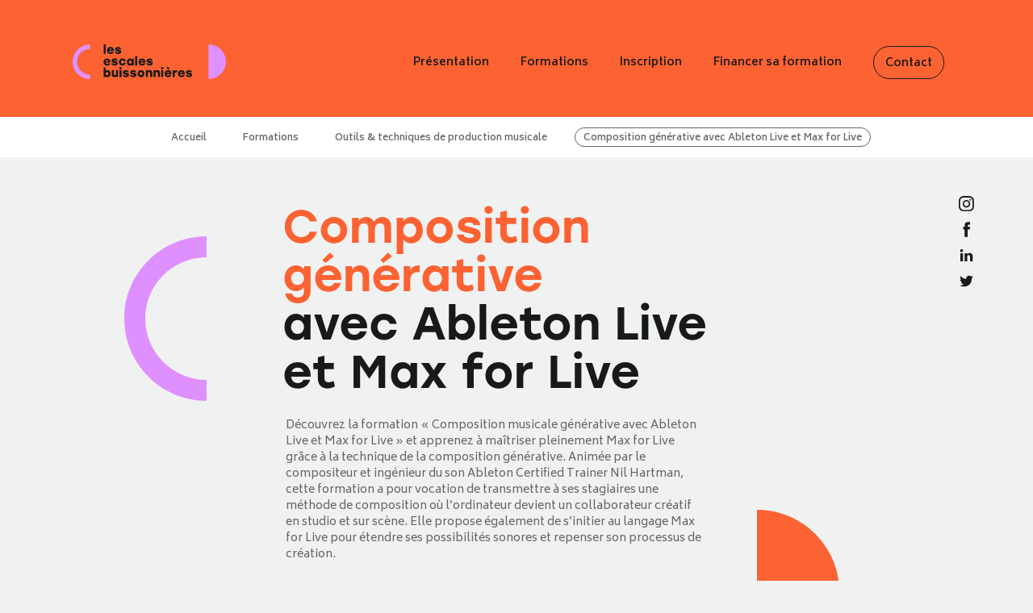

--- FILE ---
content_type: text/html; charset=UTF-8
request_url: https://www.escalesbuissonnieres.fr/formation/composition-generative-avec-ableton-live-et-max-for-live/
body_size: 18293
content:
<!doctype html>
<html lang="fr-FR">
<head>
	
    <title>Formation Composition Musicale Générative Ableton Max for Live</title>
<link data-rocket-prefetch href="https://fonts.googleapis.com" rel="dns-prefetch">
<link data-rocket-prefetch href="https://www.googletagmanager.com" rel="dns-prefetch">
<link data-rocket-prefetch href="https://connect.facebook.net" rel="dns-prefetch">
<link data-rocket-preload as="style" href="https://fonts.googleapis.com/css2?family=Biryani:wght@300;400;600;700;800;900&#038;display=swap" rel="preload">
<link data-rocket-preload as="style" href="https://fonts.googleapis.com/css?family=Roboto%3A400%2C500%2C700&#038;display=swap" rel="preload">
<link href="https://fonts.googleapis.com/css2?family=Biryani:wght@300;400;600;700;800;900&#038;display=swap" media="print" onload="this.media=&#039;all&#039;" rel="stylesheet">
<noscript data-wpr-hosted-gf-parameters=""><link rel="stylesheet" href="https://fonts.googleapis.com/css2?family=Biryani:wght@300;400;600;700;800;900&#038;display=swap"></noscript>
<link href="https://fonts.googleapis.com/css?family=Roboto%3A400%2C500%2C700&#038;display=swap" media="print" onload="this.media=&#039;all&#039;" rel="stylesheet">
<noscript data-wpr-hosted-gf-parameters=""><link rel="stylesheet" href="https://fonts.googleapis.com/css?family=Roboto%3A400%2C500%2C700&#038;display=swap"></noscript>
    <meta charset="UTF-8">
    <meta name="viewport" content="width=device-width,initial-scale=1.0">
    <link rel="stylesheet" href="https://www.escalesbuissonnieres.fr/wp-content/themes/escales/style.css" media="screen"/>
    
    
    <meta name='robots' content='index, follow, max-image-preview:large, max-snippet:-1, max-video-preview:-1' />
	<style>img:is([sizes="auto" i], [sizes^="auto," i]) { contain-intrinsic-size: 3000px 1500px }</style>
	
	<!-- This site is optimized with the Yoast SEO plugin v26.7 - https://yoast.com/wordpress/plugins/seo/ -->
	<meta name="description" content="Explorez les possibilités d’Ableton Live et Max for Live avec notre formation de composition musicale générative conventionnée AFDAS." />
	<link rel="canonical" href="https://www.escalesbuissonnieres.fr/formation/composition-generative-avec-ableton-live-et-max-for-live/" />
	<meta property="og:locale" content="fr_FR" />
	<meta property="og:type" content="article" />
	<meta property="og:title" content="Formation Composition Musicale Générative Ableton Max for Live" />
	<meta property="og:description" content="Explorez les possibilités d’Ableton Live et Max for Live avec notre formation de composition musicale générative conventionnée AFDAS." />
	<meta property="og:url" content="https://www.escalesbuissonnieres.fr/formation/composition-generative-avec-ableton-live-et-max-for-live/" />
	<meta property="og:site_name" content="Les escales buissonnières" />
	<meta property="article:publisher" content="https://www.facebook.com/formation.escalesbuissonnieres" />
	<meta property="article:modified_time" content="2025-12-05T12:48:05+00:00" />
	<meta property="og:image" content="https://www.escalesbuissonnieres.fr/wp-content/uploads/2023/02/composition-informatique-avec-ableton-live-1.jpeg" />
	<meta property="og:image:width" content="1280" />
	<meta property="og:image:height" content="853" />
	<meta property="og:image:type" content="image/jpeg" />
	<meta name="twitter:card" content="summary_large_image" />
	<meta name="twitter:site" content="@EscalesB" />
	<meta name="twitter:label1" content="Durée de lecture estimée" />
	<meta name="twitter:data1" content="1 minute" />
	<script type="application/ld+json" class="yoast-schema-graph">{"@context":"https://schema.org","@graph":[{"@type":"WebPage","@id":"https://www.escalesbuissonnieres.fr/formation/composition-generative-avec-ableton-live-et-max-for-live/","url":"https://www.escalesbuissonnieres.fr/formation/composition-generative-avec-ableton-live-et-max-for-live/","name":"Formation Composition Musicale Générative Ableton Max for Live","isPartOf":{"@id":"https://www.escalesbuissonnieres.fr/#website"},"primaryImageOfPage":{"@id":"https://www.escalesbuissonnieres.fr/formation/composition-generative-avec-ableton-live-et-max-for-live/#primaryimage"},"image":{"@id":"https://www.escalesbuissonnieres.fr/formation/composition-generative-avec-ableton-live-et-max-for-live/#primaryimage"},"thumbnailUrl":"https://www.escalesbuissonnieres.fr/wp-content/uploads/2023/02/composition-informatique-avec-ableton-live-1.jpeg","datePublished":"2023-02-22T08:44:06+00:00","dateModified":"2025-12-05T12:48:05+00:00","description":"Explorez les possibilités d’Ableton Live et Max for Live avec notre formation de composition musicale générative conventionnée AFDAS.","breadcrumb":{"@id":"https://www.escalesbuissonnieres.fr/formation/composition-generative-avec-ableton-live-et-max-for-live/#breadcrumb"},"inLanguage":"fr-FR","potentialAction":[{"@type":"ReadAction","target":["https://www.escalesbuissonnieres.fr/formation/composition-generative-avec-ableton-live-et-max-for-live/"]}]},{"@type":"ImageObject","inLanguage":"fr-FR","@id":"https://www.escalesbuissonnieres.fr/formation/composition-generative-avec-ableton-live-et-max-for-live/#primaryimage","url":"https://www.escalesbuissonnieres.fr/wp-content/uploads/2023/02/composition-informatique-avec-ableton-live-1.jpeg","contentUrl":"https://www.escalesbuissonnieres.fr/wp-content/uploads/2023/02/composition-informatique-avec-ableton-live-1.jpeg","width":1280,"height":853,"caption":"Composition generative avec Ableton Live et Max for Live"},{"@type":"BreadcrumbList","@id":"https://www.escalesbuissonnieres.fr/formation/composition-generative-avec-ableton-live-et-max-for-live/#breadcrumb","itemListElement":[{"@type":"ListItem","position":1,"name":"Accueil","item":"https://www.escalesbuissonnieres.fr/"},{"@type":"ListItem","position":2,"name":"Formations","item":"https://www.escalesbuissonnieres.fr/formation/"},{"@type":"ListItem","position":3,"name":"Outils &amp; techniques de production musicale","item":"https://www.escalesbuissonnieres.fr/formation_cat/musiques-m-a-o/"},{"@type":"ListItem","position":4,"name":"Composition générative avec Ableton Live et Max for Live"}]},{"@type":"WebSite","@id":"https://www.escalesbuissonnieres.fr/#website","url":"https://www.escalesbuissonnieres.fr/","name":"Les escales buissonnières","description":"","publisher":{"@id":"https://www.escalesbuissonnieres.fr/#organization"},"potentialAction":[{"@type":"SearchAction","target":{"@type":"EntryPoint","urlTemplate":"https://www.escalesbuissonnieres.fr/?s={search_term_string}"},"query-input":{"@type":"PropertyValueSpecification","valueRequired":true,"valueName":"search_term_string"}}],"inLanguage":"fr-FR"},{"@type":"Organization","@id":"https://www.escalesbuissonnieres.fr/#organization","name":"Les escales buissonnières","url":"https://www.escalesbuissonnieres.fr/","logo":{"@type":"ImageObject","inLanguage":"fr-FR","@id":"https://www.escalesbuissonnieres.fr/#/schema/logo/image/","url":"https://www.escalesbuissonnieres.fr/wp-content/uploads/2022/01/LEB19_LOGO_Plan-de-travail-1.jpg","contentUrl":"https://www.escalesbuissonnieres.fr/wp-content/uploads/2022/01/LEB19_LOGO_Plan-de-travail-1.jpg","width":1772,"height":1772,"caption":"Les escales buissonnières"},"image":{"@id":"https://www.escalesbuissonnieres.fr/#/schema/logo/image/"},"sameAs":["https://www.facebook.com/formation.escalesbuissonnieres","https://x.com/EscalesB","https://www.instagram.com/escalesbuissonnieres/","https://fr.linkedin.com/company/lesescalesbuissonnieres"]}]}</script>
	<!-- / Yoast SEO plugin. -->


<link rel='dns-prefetch' href='//www.googletagmanager.com' />
<link href='https://fonts.gstatic.com' crossorigin rel='preconnect' />
		<!-- This site uses the Google Analytics by MonsterInsights plugin v9.11.1 - Using Analytics tracking - https://www.monsterinsights.com/ -->
							<script src="//www.googletagmanager.com/gtag/js?id=G-Z8C11JYSYB"  data-cfasync="false" data-wpfc-render="false" type="text/javascript" async></script>
			<script data-cfasync="false" data-wpfc-render="false" type="text/javascript">
				var mi_version = '9.11.1';
				var mi_track_user = true;
				var mi_no_track_reason = '';
								var MonsterInsightsDefaultLocations = {"page_location":"https:\/\/www.escalesbuissonnieres.fr\/formation\/composition-generative-avec-ableton-live-et-max-for-live\/"};
								if ( typeof MonsterInsightsPrivacyGuardFilter === 'function' ) {
					var MonsterInsightsLocations = (typeof MonsterInsightsExcludeQuery === 'object') ? MonsterInsightsPrivacyGuardFilter( MonsterInsightsExcludeQuery ) : MonsterInsightsPrivacyGuardFilter( MonsterInsightsDefaultLocations );
				} else {
					var MonsterInsightsLocations = (typeof MonsterInsightsExcludeQuery === 'object') ? MonsterInsightsExcludeQuery : MonsterInsightsDefaultLocations;
				}

								var disableStrs = [
										'ga-disable-G-Z8C11JYSYB',
									];

				/* Function to detect opted out users */
				function __gtagTrackerIsOptedOut() {
					for (var index = 0; index < disableStrs.length; index++) {
						if (document.cookie.indexOf(disableStrs[index] + '=true') > -1) {
							return true;
						}
					}

					return false;
				}

				/* Disable tracking if the opt-out cookie exists. */
				if (__gtagTrackerIsOptedOut()) {
					for (var index = 0; index < disableStrs.length; index++) {
						window[disableStrs[index]] = true;
					}
				}

				/* Opt-out function */
				function __gtagTrackerOptout() {
					for (var index = 0; index < disableStrs.length; index++) {
						document.cookie = disableStrs[index] + '=true; expires=Thu, 31 Dec 2099 23:59:59 UTC; path=/';
						window[disableStrs[index]] = true;
					}
				}

				if ('undefined' === typeof gaOptout) {
					function gaOptout() {
						__gtagTrackerOptout();
					}
				}
								window.dataLayer = window.dataLayer || [];

				window.MonsterInsightsDualTracker = {
					helpers: {},
					trackers: {},
				};
				if (mi_track_user) {
					function __gtagDataLayer() {
						dataLayer.push(arguments);
					}

					function __gtagTracker(type, name, parameters) {
						if (!parameters) {
							parameters = {};
						}

						if (parameters.send_to) {
							__gtagDataLayer.apply(null, arguments);
							return;
						}

						if (type === 'event') {
														parameters.send_to = monsterinsights_frontend.v4_id;
							var hookName = name;
							if (typeof parameters['event_category'] !== 'undefined') {
								hookName = parameters['event_category'] + ':' + name;
							}

							if (typeof MonsterInsightsDualTracker.trackers[hookName] !== 'undefined') {
								MonsterInsightsDualTracker.trackers[hookName](parameters);
							} else {
								__gtagDataLayer('event', name, parameters);
							}
							
						} else {
							__gtagDataLayer.apply(null, arguments);
						}
					}

					__gtagTracker('js', new Date());
					__gtagTracker('set', {
						'developer_id.dZGIzZG': true,
											});
					if ( MonsterInsightsLocations.page_location ) {
						__gtagTracker('set', MonsterInsightsLocations);
					}
										__gtagTracker('config', 'G-Z8C11JYSYB', {"forceSSL":"true","link_attribution":"true"} );
										window.gtag = __gtagTracker;										(function () {
						/* https://developers.google.com/analytics/devguides/collection/analyticsjs/ */
						/* ga and __gaTracker compatibility shim. */
						var noopfn = function () {
							return null;
						};
						var newtracker = function () {
							return new Tracker();
						};
						var Tracker = function () {
							return null;
						};
						var p = Tracker.prototype;
						p.get = noopfn;
						p.set = noopfn;
						p.send = function () {
							var args = Array.prototype.slice.call(arguments);
							args.unshift('send');
							__gaTracker.apply(null, args);
						};
						var __gaTracker = function () {
							var len = arguments.length;
							if (len === 0) {
								return;
							}
							var f = arguments[len - 1];
							if (typeof f !== 'object' || f === null || typeof f.hitCallback !== 'function') {
								if ('send' === arguments[0]) {
									var hitConverted, hitObject = false, action;
									if ('event' === arguments[1]) {
										if ('undefined' !== typeof arguments[3]) {
											hitObject = {
												'eventAction': arguments[3],
												'eventCategory': arguments[2],
												'eventLabel': arguments[4],
												'value': arguments[5] ? arguments[5] : 1,
											}
										}
									}
									if ('pageview' === arguments[1]) {
										if ('undefined' !== typeof arguments[2]) {
											hitObject = {
												'eventAction': 'page_view',
												'page_path': arguments[2],
											}
										}
									}
									if (typeof arguments[2] === 'object') {
										hitObject = arguments[2];
									}
									if (typeof arguments[5] === 'object') {
										Object.assign(hitObject, arguments[5]);
									}
									if ('undefined' !== typeof arguments[1].hitType) {
										hitObject = arguments[1];
										if ('pageview' === hitObject.hitType) {
											hitObject.eventAction = 'page_view';
										}
									}
									if (hitObject) {
										action = 'timing' === arguments[1].hitType ? 'timing_complete' : hitObject.eventAction;
										hitConverted = mapArgs(hitObject);
										__gtagTracker('event', action, hitConverted);
									}
								}
								return;
							}

							function mapArgs(args) {
								var arg, hit = {};
								var gaMap = {
									'eventCategory': 'event_category',
									'eventAction': 'event_action',
									'eventLabel': 'event_label',
									'eventValue': 'event_value',
									'nonInteraction': 'non_interaction',
									'timingCategory': 'event_category',
									'timingVar': 'name',
									'timingValue': 'value',
									'timingLabel': 'event_label',
									'page': 'page_path',
									'location': 'page_location',
									'title': 'page_title',
									'referrer' : 'page_referrer',
								};
								for (arg in args) {
																		if (!(!args.hasOwnProperty(arg) || !gaMap.hasOwnProperty(arg))) {
										hit[gaMap[arg]] = args[arg];
									} else {
										hit[arg] = args[arg];
									}
								}
								return hit;
							}

							try {
								f.hitCallback();
							} catch (ex) {
							}
						};
						__gaTracker.create = newtracker;
						__gaTracker.getByName = newtracker;
						__gaTracker.getAll = function () {
							return [];
						};
						__gaTracker.remove = noopfn;
						__gaTracker.loaded = true;
						window['__gaTracker'] = __gaTracker;
					})();
									} else {
										console.log("");
					(function () {
						function __gtagTracker() {
							return null;
						}

						window['__gtagTracker'] = __gtagTracker;
						window['gtag'] = __gtagTracker;
					})();
									}
			</script>
							<!-- / Google Analytics by MonsterInsights -->
		<style id='wp-emoji-styles-inline-css' type='text/css'>

	img.wp-smiley, img.emoji {
		display: inline !important;
		border: none !important;
		box-shadow: none !important;
		height: 1em !important;
		width: 1em !important;
		margin: 0 0.07em !important;
		vertical-align: -0.1em !important;
		background: none !important;
		padding: 0 !important;
	}
</style>
<style id='safe-svg-svg-icon-style-inline-css' type='text/css'>
.safe-svg-cover{text-align:center}.safe-svg-cover .safe-svg-inside{display:inline-block;max-width:100%}.safe-svg-cover svg{fill:currentColor;height:100%;max-height:100%;max-width:100%;width:100%}

</style>
<link rel='stylesheet' id='waka_css-css' href='https://www.escalesbuissonnieres.fr/wp-content/themes/escales/site.css?ver=1706699355' type='text/css' media='all' />
<link rel='stylesheet' id='misc_css-css' href='https://www.escalesbuissonnieres.fr/wp-content/themes/escales/misc.css?ver=1706699355' type='text/css' media='all' />
<script type="text/javascript" src="https://www.escalesbuissonnieres.fr/wp-content/plugins/google-analytics-for-wordpress/assets/js/frontend-gtag.min.js?ver=9.11.1" id="monsterinsights-frontend-script-js" async="async" data-wp-strategy="async"></script>
<script data-cfasync="false" data-wpfc-render="false" type="text/javascript" id='monsterinsights-frontend-script-js-extra'>/* <![CDATA[ */
var monsterinsights_frontend = {"js_events_tracking":"true","download_extensions":"doc,pdf,ppt,zip,xls,docx,pptx,xlsx","inbound_paths":"[{\"path\":\"\\\/go\\\/\",\"label\":\"affiliate\"},{\"path\":\"\\\/recommend\\\/\",\"label\":\"affiliate\"}]","home_url":"https:\/\/www.escalesbuissonnieres.fr","hash_tracking":"false","v4_id":"G-Z8C11JYSYB"};/* ]]> */
</script>
<script type="text/javascript" src="https://www.escalesbuissonnieres.fr/wp-includes/js/jquery/jquery.min.js?ver=3.7.1" id="jquery-core-js"></script>
<script type="text/javascript" src="https://www.escalesbuissonnieres.fr/wp-includes/js/jquery/jquery-migrate.min.js?ver=3.4.1" id="jquery-migrate-js"></script>
<script type="text/javascript" src="https://www.escalesbuissonnieres.fr/wp-content/themes/escales/js/core.js?ver=6.8.3" id="core-js"></script>
<script type="text/javascript" src="https://www.escalesbuissonnieres.fr/wp-content/themes/escales/js/sticky-kit.js?ver=6.8.3" id="sticky-js"></script>
<script type="text/javascript" id="functions-js-extra">
/* <![CDATA[ */
var ajax_url = "https:\/\/www.escalesbuissonnieres.fr\/wp-admin\/admin-ajax.php";
/* ]]> */
</script>
<script type="text/javascript" src="https://www.escalesbuissonnieres.fr/wp-content/themes/escales/js/functions.js?ver=1706699371" id="functions-js"></script>

<!-- Extrait de code de la balise Google (gtag.js) ajouté par Site Kit -->
<!-- Extrait Google Analytics ajouté par Site Kit -->
<!-- Extrait Google Ads ajouté par Site Kit -->
<script type="text/javascript" src="https://www.googletagmanager.com/gtag/js?id=GT-WFM33GB" id="google_gtagjs-js" async></script>
<script type="text/javascript" id="google_gtagjs-js-after">
/* <![CDATA[ */
window.dataLayer = window.dataLayer || [];function gtag(){dataLayer.push(arguments);}
gtag("set","linker",{"domains":["www.escalesbuissonnieres.fr"]});
gtag("js", new Date());
gtag("set", "developer_id.dZTNiMT", true);
gtag("config", "GT-WFM33GB");
gtag("config", "AW-10839622401");
/* ]]> */
</script>
<link rel="https://api.w.org/" href="https://www.escalesbuissonnieres.fr/wp-json/" /><link rel="EditURI" type="application/rsd+xml" title="RSD" href="https://www.escalesbuissonnieres.fr/xmlrpc.php?rsd" />
<meta name="generator" content="WordPress 6.8.3" />
<link rel='shortlink' href='https://www.escalesbuissonnieres.fr/?p=4632' />
<link rel="alternate" title="oEmbed (JSON)" type="application/json+oembed" href="https://www.escalesbuissonnieres.fr/wp-json/oembed/1.0/embed?url=https%3A%2F%2Fwww.escalesbuissonnieres.fr%2Fformation%2Fcomposition-generative-avec-ableton-live-et-max-for-live%2F" />
<link rel="alternate" title="oEmbed (XML)" type="text/xml+oembed" href="https://www.escalesbuissonnieres.fr/wp-json/oembed/1.0/embed?url=https%3A%2F%2Fwww.escalesbuissonnieres.fr%2Fformation%2Fcomposition-generative-avec-ableton-live-et-max-for-live%2F&#038;format=xml" />
<meta name="generator" content="Site Kit by Google 1.168.0" />
<!-- Meta Pixel Code -->
<script type='text/javascript'>
!function(f,b,e,v,n,t,s){if(f.fbq)return;n=f.fbq=function(){n.callMethod?
n.callMethod.apply(n,arguments):n.queue.push(arguments)};if(!f._fbq)f._fbq=n;
n.push=n;n.loaded=!0;n.version='2.0';n.queue=[];t=b.createElement(e);t.async=!0;
t.src=v;s=b.getElementsByTagName(e)[0];s.parentNode.insertBefore(t,s)}(window,
document,'script','https://connect.facebook.net/en_US/fbevents.js');
</script>
<!-- End Meta Pixel Code -->
<script type='text/javascript'>var url = window.location.origin + '?ob=open-bridge';
            fbq('set', 'openbridge', '1745611772586174', url);
fbq('init', '1745611772586174', {}, {
    "agent": "wordpress-6.8.3-4.1.5"
})</script><script type='text/javascript'>
    fbq('track', 'PageView', []);
  </script>
<!-- Extrait Google Tag Manager ajouté par Site Kit -->
<script type="text/javascript">
/* <![CDATA[ */

			( function( w, d, s, l, i ) {
				w[l] = w[l] || [];
				w[l].push( {'gtm.start': new Date().getTime(), event: 'gtm.js'} );
				var f = d.getElementsByTagName( s )[0],
					j = d.createElement( s ), dl = l != 'dataLayer' ? '&l=' + l : '';
				j.async = true;
				j.src = 'https://www.googletagmanager.com/gtm.js?id=' + i + dl;
				f.parentNode.insertBefore( j, f );
			} )( window, document, 'script', 'dataLayer', 'GTM-53GMWWC' );
			
/* ]]> */
</script>

<!-- End Google Tag Manager snippet added by Site Kit -->
<link rel="icon" href="https://www.escalesbuissonnieres.fr/wp-content/uploads/2020/06/cropped-LEB19-GABARIT-AVATAR-RS3-32x32.png" sizes="32x32" />
<link rel="icon" href="https://www.escalesbuissonnieres.fr/wp-content/uploads/2020/06/cropped-LEB19-GABARIT-AVATAR-RS3-192x192.png" sizes="192x192" />
<link rel="apple-touch-icon" href="https://www.escalesbuissonnieres.fr/wp-content/uploads/2020/06/cropped-LEB19-GABARIT-AVATAR-RS3-180x180.png" />
<meta name="msapplication-TileImage" content="https://www.escalesbuissonnieres.fr/wp-content/uploads/2020/06/cropped-LEB19-GABARIT-AVATAR-RS3-270x270.png" />
    
    <meta name="keywords" content="formations, professionnels, musique, spectacle vivant, cinéma, audiovisuel, comédiens, musiciens, auteurs, compositeurs, réalisateurs, scénaristes, techniciens son, producteurs, chanteurs, documentaire, intermitents, afdas, cpf" />
    
    	
    
<style id="rocket-lazyrender-inline-css">[data-wpr-lazyrender] {content-visibility: auto;}</style><meta name="generator" content="WP Rocket 3.20.3" data-wpr-features="wpr_preconnect_external_domains wpr_automatic_lazy_rendering wpr_preload_links wpr_desktop" /></head>

<body class="wp-singular formation-template-default single single-formation postid-4632 wp-theme-escales orange">
	
<div  id="wrapper">

    <header data-wpr-lazyrender="1" id="header">
        <div  class="row">
            <div class="col-12-12">
                <div class="conteneur_flex">
                    <p class="hlogo"><a href="https://www.escalesbuissonnieres.fr">Les escales buissonnières</a></p>

                    <div id="hmobile">
                        <nav id="hmenu" class="menu-menu-principal-container"><ul id="menu-menu-principal" class=""><li class="menu-item menu-item-type-post_type menu-item-object-page"><a href="https://www.escalesbuissonnieres.fr/presentation/">Présentation</a></li>
<li class="menu-item menu-item-type-post_type menu-item-object-page menu-item-has-children"><a href="https://www.escalesbuissonnieres.fr/formations/">Formations</a><svg class="arrow" xmlns="http://www.w3.org/2000/svg" width="22" height="22" viewBox="0 0 24 24"><path class="chevron-menu" fill="#000000" d="M18.809 8.752a.46.46 0 0 1 .093.282.34.34 0 0 1-.093.251l-6.532 6.59a.456.456 0 0 1-.28.095.337.337 0 0 1-.25-.094l-6.563-6.59a.34.34 0 0 1-.094-.252.46.46 0 0 1 .094-.282l.625-.628a.337.337 0 0 1 .25-.094c.104 0 .198.031.281.094l5.656 5.68 5.656-5.68a.456.456 0 0 1 .282-.094c.104 0 .187.031.25.094l.625.628z"></path></svg>
<ul>
	<li class="menu-item menu-item-type-custom menu-item-object-custom"><a href="https://www.escalesbuissonnieres.fr/formation_cat/administration-production-spectacle-vivant/">Administration / Production spectacle vivant</a></li>
	<li class="menu-item menu-item-type-taxonomy menu-item-object-formation_cat"><a href="https://www.escalesbuissonnieres.fr/formation_cat/formation-ecriture-realisation/">Écriture / Réalisation</a></li>
	<li class="menu-item menu-item-type-taxonomy menu-item-object-formation_cat"><a href="https://www.escalesbuissonnieres.fr/formation_cat/formation-documentaire/">Documentaire</a></li>
	<li class="menu-item menu-item-type-taxonomy menu-item-object-formation_cat current-formation-ancestor current-menu-parent current-formation-parent"><a href="https://www.escalesbuissonnieres.fr/formation_cat/musiques-m-a-o/">Outils &amp; techniques de production musicale</a></li>
	<li class="menu-item menu-item-type-taxonomy menu-item-object-formation_cat current-formation-ancestor current-menu-parent current-formation-parent"><a href="https://www.escalesbuissonnieres.fr/formation_cat/composition/">Composition musicale</a></li>
	<li class="menu-item menu-item-type-custom menu-item-object-custom"><a href="https://www.escalesbuissonnieres.fr/formation_cat/postproduction-image/">Postproduction image</a></li>
	<li class="menu-item menu-item-type-taxonomy menu-item-object-formation_cat"><a href="https://www.escalesbuissonnieres.fr/formation_cat/formation-son-postproduction/">Postproduction son</a></li>
	<li class="menu-item menu-item-type-taxonomy menu-item-object-formation_cat"><a href="https://www.escalesbuissonnieres.fr/formation_cat/production-management-musique/">Développement du projet musical</a></li>
	<li class="menu-item menu-item-type-custom menu-item-object-custom"><a href="https://www.escalesbuissonnieres.fr/formation_cat/promotion-diffusion/">Promotion / Diffusion</a></li>
	<li class="menu-item menu-item-type-taxonomy menu-item-object-formation_cat"><a href="https://www.escalesbuissonnieres.fr/formation_cat/techniques-de-lacteur/">Techniques de l&rsquo;acteur</a></li>
	<li class="menu-item menu-item-type-taxonomy menu-item-object-formation_cat"><a href="https://www.escalesbuissonnieres.fr/formation_cat/voix-en-studio/">Voix en studio</a></li>
</ul>
</li>
<li class="menu-item menu-item-type-post_type menu-item-object-page"><a href="https://www.escalesbuissonnieres.fr/inscription/">Inscription</a></li>
<li class="menu-item menu-item-type-post_type menu-item-object-page"><a href="https://www.escalesbuissonnieres.fr/financer-sa-formation/">Financer sa formation</a></li>
<li class="menu-item menu-item-type-post_type menu-item-object-page"><a href="https://www.escalesbuissonnieres.fr/contact/">Contact</a></li>
</ul></nav>
                                                    <ul id="social_mobile">
                                                                    <li><a href="https://www.instagram.com/escalesbuissonnieres/" target="_blank"><img src="https://www.escalesbuissonnieres.fr/wp-content/uploads/2020/05/picto-instagram.svg" alt=""/></a></li>
                                                                    <li><a href="https://www.facebook.com/formation.escalesbuissonnieres" target="_blank"><img src="https://www.escalesbuissonnieres.fr/wp-content/uploads/2020/05/picto-facebook.svg" alt=""/></a></li>
                                                                    <li><a href="https://www.linkedin.com/company/lesescalesbuissonnieres" target="_blank"><img src="https://www.escalesbuissonnieres.fr/wp-content/uploads/2020/05/picto-linkedin.svg" alt=""/></a></li>
                                                                    <li><a href="https://twitter.com/escalesb" target="_blank"><img src="https://www.escalesbuissonnieres.fr/wp-content/uploads/2020/05/picto-twitter.svg" alt=""/></a></li>
                                                            </ul>
                                            </div>
                </div>
                <button id="c-button--slide-right" class="menu-opener c-button c-menu__close hamburger hamburger--collapse" type="button"><span class="hamburger-box"><span class="hamburger-inner"></span></span></button>
            </div>
        </div>
    </header>


            <ul id="social_fixed">
                            <li><a href="https://www.instagram.com/escalesbuissonnieres/" target="_blank"><img src="https://www.escalesbuissonnieres.fr/wp-content/uploads/2020/05/picto-instagram.svg" alt=""/></a></li>
                            <li><a href="https://www.facebook.com/formation.escalesbuissonnieres" target="_blank"><img src="https://www.escalesbuissonnieres.fr/wp-content/uploads/2020/05/picto-facebook.svg" alt=""/></a></li>
                            <li><a href="https://www.linkedin.com/company/lesescalesbuissonnieres" target="_blank"><img src="https://www.escalesbuissonnieres.fr/wp-content/uploads/2020/05/picto-linkedin.svg" alt=""/></a></li>
                            <li><a href="https://twitter.com/escalesb" target="_blank"><img src="https://www.escalesbuissonnieres.fr/wp-content/uploads/2020/05/picto-twitter.svg" alt=""/></a></li>
                    </ul>
    
    <main id="main" >

        <div  id="menu_formations">
            <div  class="row">
    <div class="col-12-12">

        <p><span><span><a href="https://www.escalesbuissonnieres.fr/">Accueil</a></span>  <span><a href="https://www.escalesbuissonnieres.fr/formation/">Formations</a></span>  <span><a href="https://www.escalesbuissonnieres.fr/formation_cat/musiques-m-a-o/">Outils &amp; techniques de production musicale</a></span>  <span class="breadcrumb_last" aria-current="page">Composition générative avec Ableton Live et Max for Live</span></span></p>        <!-- <ul>
            <li><a href="">Accueil</a></li>
            <li><a href="">Formations</a></li>
            <li><a href="" class="actif">Formations Voix en studio</a></li>
        </ul>-->
    </div>
</div>        </div>
        <div  id="formation_intro">
            <div  class="row">
                <div class="col-12-12">
                    <div class="conteneur">
                        <h1 class="titre_h1_90px">Composition générative <strong>avec Ableton Live et Max for Live</strong></h1>
                                                        <div class="intro">
                            <p>Découvrez la formation « Composition musicale générative avec Ableton Live et Max for Live » et apprenez à maîtriser pleinement Max for Live grâce à la technique de la composition générative. Animée par le compositeur et ingénieur du son Ableton Certified Trainer Nil Hartman, cette formation a pour vocation de transmettre à ses stagiaires une méthode de composition où l’ordinateur devient un collaborateur créatif en studio et sur scène. Elle propose également de s’initier au langage Max for Live pour étendre ses possibilités sonores et repenser son processus de création.</p>
                        </div>
                        <a href="#formation_fiche" class="deco_fleche scrollto_bottom"></a>
                    </div>
                </div>
            </div>
        </div>

                    <div  id="formation_banniere" style="background-image:url(https://www.escalesbuissonnieres.fr/wp-content/uploads/2023/02/composition-informatique-avec-ableton-live-2.jpeg)"></div>
        
        <div  id="formation_fiche" class="bg_site" style="background-image:url(https://www.escalesbuissonnieres.fr/wp-content/themes/escales/images/bg-formation-details.png)">
            <div class="row">
                <div class="col-12-12">
                    <div id="formation_details"  >
                        <div id="sidebar">
                            <div class="conteneur_principal">
                                <div class="conteneur_entete">
                                    <div class="content">
                                        <p class="forma">Formation</p>
                                        <p class="titre_formation">Composition générative <strong>avec Ableton Live et Max for Live</strong></p>
                                                                            </div>
                                    <div class="logos">
                                        <ul>
                                            <li></li>
                                            <li>            <p class="logo"><img src="https://www.escalesbuissonnieres.fr/wp-content/uploads/2020/10/logo-afdas-rond.svg" width="30" alt=""/></p>
        </li>
                                        </ul>
                                    </div>
                                </div>
                                <div class="conteneur_dates">
                                    <div class="ligne_jours_stagiaire">
                                        <p class="jours">5 jours - 35 heures</p>
                                        <p class="stagiaires">5 stagiaires</p>
                                    </div>
                                    <div class="calendrier">
                                                                            <ul class="sessions">
                                                                                            <li class="date">
                                                    <p >du 25.05.26 au 29.05.26</p>
                                                </li>
                                                <li class="lieu">
                                                    <p >Lyon</p>
                                                </li>
                                                                                        </ul>
                                                                            </div>
                                </div>

                                <div class="conteneur_partenaires">
                                                                            <p>Formation organisée en partenariat avec</p>
                                        <ul>
                                                                                    <li><img src="https://www.escalesbuissonnieres.fr/wp-content/uploads/2024/07/EMIL.jpg" alt=""/></li>
                                                                                    <li><img src="https://www.escalesbuissonnieres.fr/wp-content/uploads/2024/07/JARRING-EFFECTS.jpg" alt=""/></li>
                                                                                </ul>
                                                                    </div>

                                <div class="conteneur_partenaires">
                                                                    </div>
								   									 <div class="embed-container">
   								  	   <p><a href="https://www.youtube.com/watch?v=IVMR9efuE6U&#038;list=PL5CrPzNd6Gn8h7hiydm1H47-zjPb6etut&#038;index=21">https://www.youtube.com/watch?v=IVMR9efuE6U&amp;list=PL5CrPzNd6Gn8h7hiydm1H47-zjPb6etut&amp;index=21</a></p>
  									  </div>
																										<style>
									.embed-container { 
									position: relative; 
					        		padding-bottom: 56.25%;
									overflow: hidden;
									max-width: 100%;
									height: auto;
									} 

								.embed-container iframe,
								.embed-container object,
								.embed-container embed { 
									position: absolute;
									top: 0;
									left: 0;
									width: 100%;
									height: 100%;
									}
									

    							.embed-container:not(:last-child){
      							  margin-bottom: 20px; /* Ajustez cette valeur selon vos besoins */
 								   }
								</style>
								
								<div class="accordeon_fiche">
    </div>
								
                            </div>

                            <div class="conteneur_inscription">

                                
                                    <p class="bouton"><a href="https://www.escalesbuissonnieres.fr/formulaire-inscription/">S'inscrire</a></p>

                                
                            </div>
                        </div>

                        <div id="content">
                            <div class="accordeon_fiche">
                                                                        <div class="cbloc show">
                                            <div class="entete"><span class="txt">En bref</span> <span class="fleche"></span></div>
                                            <div class="cache">
                                                                                                                                                    <h2>PROFIL PROFESSIONNEL DES STAGIAIRES</h2>
<p style="font-weight: 400;">Musiciens, compositeurs, compositeurs de musique à l’image, producteurs de musique assistée par ordinateur, ingénieurs du son</p>
<h2>PRÉREQUIS</h2>
<p>&#8211; Connaissance des bases d’<a href="https://www.ableton.com/fr/">Ableton Live</a><br />
&#8211; Avoir déjà composé plusieurs morceaux</p>
<h2>POSITIONNEMENT PÉDAGOGIQUE</h2>
<p>Un entretien téléphonique sera effectué en amont de la formation pour valider le parcours professionnel et les pré-requis du candidat.</p>
<h2>OBJECTIFS PÉDAGOGIQUES</h2>
<p>&#8211; Identifier les options de composition d’Ableton Live<br />
&#8211; Savoir choisir et mettre en œuvre des méthodes et stratégies de composition générative<br />
&#8211; Comprendre le fonctionnement d’un patch <a href="https://www.ableton.com/fr/live/max-for-live/">Max For Live</a><br />
&#8211; Identifier une sélection d’objets Max/MSP pertinents pour la composition assistée par ordinateur<br />
&#8211; Improviser avec son ordinateur</p>
<h2>EN QUELQUES MOTS&#8230;</h2>
<p>La formation « Composition générative avec Ableton Live et Max for Live» organisée en partenariat avec le label indépendant Jarring Effects, a été élaborée par Nil Hartman, musicien informatique multi-casquettes fasciné par la composition informatique algorithmique et générative, Ableton Certified Trainer et consultant pour de nombreux développeurs de logiciels d’informatique musicale, gage de son expertise pédagogique et technique.<br />
Elle proposera de transmettre à ses participants une véritable méthode de composition sur Ableton Live mise au point par Nil et qu’il utilise au quotidien, sa pratique musicale donnant à l’ordinateur la place d’un collaborateur à part entière.<br />
Elle proposera notamment aux stagiaires d’apprendre à ne jamais partir d’une page blanche, et pour cela de savoir générer en quelques clics des idées mélodiques et rythmiques personnelles… à volonté.<br />
Elle leur proposera également d’apprendre à « jouer » Live tel un instrument, en composant avec l’aléatoire et en intégrant l’improvisation informatique tant dans le processus studio qu’à la scène.<br />
Les cinq jours de formation présenteront ainsi deux approches autonomes, mais néanmoins compatibles et complémentaires.<br />
La première approche visera à exploiter toutes les options et tous les outils natifs de Live: options d’édition des Clips MIDI, différents effets MIDI, Follow Actions, nuances de routings MIDI au sein d’un projet Live, Dummy Clips et groupes de pistes… Bref, de quoi transformer une note en une phrase musicale complexe et évolutive.<br />
La deuxième approche proposera de découvrir le langage de programmation musicale Max For Live via une initiation pratique autour du MIDI. Ainsi, durant les trois derniers jours de la formation les stagiaires « patcheront* » des utilitaires simples, immédiatement utilisables dans leurs projets Live, ainsi qu’une sélection de séquenceurs (step sequencer, algorithmique et « audio-rate)… plus ou moins autonomes !</p>
<p>La progression pédagogique de la formation a été pensée pour que les stagiaires ne cessent de renforcer leurs apprentissages et leurs compétences grâce à une mise en application systématique de ce qui est vu en théorie.<br />
La semaine se terminera par une session d’écoute collective critique et constructive de compositions faites durant la formation, réalisées sous la direction du formateur.</p>
<p>*programmeront. Un patch est une application créée avec Max / Max For Live.</p>
<p>&nbsp;</p>
<hr />
<h2 style="text-align: center;">ACCESSIBILITÉ</h2>
<p style="text-align: center;"><strong>Vous pensez avoir un besoin spécifique ? Une étude de chaque situation est effectuée par notre référent handicap pour mettre en place des solutions adaptées. (Voir page <u><a class="ProsemirrorEditor-link" href="https://www.escalesbuissonnieres.fr/presentation/">Présentation</a></u>).</strong></p>
<hr />
<p>&nbsp;</p>
                                                                                            </div>
                                        </div>
                                                                                <div class="cbloc ">
                                            <div class="entete"><span class="txt">Déroulement (résumé)</span> <span class="fleche"></span></div>
                                            <div class="cache">
                                                                                                                                                    <p><strong>JOURS 1 et 2</strong><br />
Utiliser Live pour générer des idées mélodiques, harmoniques et rythmiques&#8230; depuis une seule note, depuis un ensemble de Clips</p>
<p><strong>JOURS 3, 4 et 5</strong><br />
Générer des rythmes et des mélodies avec Max For Live</p>
                                                                                            </div>
                                        </div>
                                                                                <div class="cbloc ">
                                            <div class="entete"><span class="txt">Formateurs</span> <span class="fleche"></span></div>
                                            <div class="cache">
                                                                                                
                                                    <ul class="formateurs">
                                                                                                                    <li><p class="visuel" style="background-image:url(https://www.escalesbuissonnieres.fr/wp-content/uploads/2021/05/Nil-Hartman-Formation-Ableton-MAO-Musique.jpg)"></p>
<div class="content">
    <p class="nom">Nil Hartman</p>
    <p class="qualite">Musicien, compositeur, Ableton Certified Trainer, ingénieur du son mastering</p>
    <div class="intro_presentation">
        Nil Hartman est musicien informatique, ingénieur du son mastering et co-directeur de label.
Un temps étoile montante de la musique électronique française, Nil a joué ses bangers faussement simples et résolument mélodiques à travers l'Europe, notamment sur les scènes des festivals Sonar, Nuits Sonores, Distortion et Reworks, en comptant sur Ableton Live, et ce depuis son premier live en 2005. Ses sorties ont été playlistées par Justice et Busy P, Brodinski, Mark Ronson, Kanye West, Trax, Libération, la BBC et de nombreux artistes indies.         <p class="more"><a href="" data-more>Afficher la suite</a></p>
    </div>
    <div class="intro_plus">
        Aujourd’hui, Nil consacre sa pratique à la composition algorithmique via Max/MSP et Max For Live, ainsi qu'aux différentes formes de synthèse sonore sans perdre le club de vue. Il a également réalisé le mastering de centaines de morceaux pour d’autres artistes. Co-créateur et gérant du label 3OP avec Elliott Watson, Nil partage son amour des musiques électroniques aventureuses et participe à la diffusion d’œuvres venant des quatre coins du globe.
Également formateur et pédagogue, Nil est Ableton Certified Trainer depuis 2020.    </div>
</div>

</li>
                                                                                                            </ul>

                                                                                                                                                </div>
                                        </div>
                                                                                <div class="cbloc ">
                                            <div class="entete"><span class="txt">Programme détaillé</span> <span class="fleche"></span></div>
                                            <div class="cache">
                                                                                                                                                    <p style="text-align: center;"><a class="btn-primary" href="https://www.escalesbuissonnieres.fr/wp-content/uploads/2025/12/45-Programme-Composition-generative-avec-Ableton-Live-et-Max-for-Live.pdf">TÉLÉCHARGER LE PROGRAMME DÉTAILLÉ (+ TARIF)</a></p>
<hr />
<h2>PROGRAMME DÉTAILLÉ</h2>
<p><strong>Note :</strong> Tout au long de la semaine de formation, les stagiaires composeront chacun une brève pièce musicale mettant en œuvre les procédés et connaissances présentés durant la formation.<br />
Ainsi, un temps de composition et d&rsquo;expérimentation libre, sous la supervision / l’assistance du formateur clôturera chaque journée.</p>
<p><strong>JOURS 1 et 2</strong><br />
<strong>Utiliser Live pour générer des idées mélodiques, harmoniques et rythmiques&#8230; depuis une seule note, depuis un ensemble de Clips</strong><br />
&#8211; Disséquer le signal MIDI.<br />
+ A l’aide de Max For Live<br />
+ Avec les outils natifs de Live<br />
&#8211; Trier les informations MIDI avec les Effets MIDI de Live.<br />
Velocity<br />
Scale<br />
&#8211; Options utiles des MIDI Effects et Instruments Racks de Live.<br />
+ Split de vélocités<br />
+ Split de notes<br />
+ Chain Selector et chaines multiples<br />
&#8211; Utiliser les macros pour canaliser l&rsquo;aléatoire.<br />
&#8211; Présentation de l’éditeur de Clip MIDI.<br />
Plage de vélocité<br />
Chance de note<br />
&#8211; Présentation détaillée et exploration des Effets MIDI de Live.<br />
+ Arpeggiator<br />
+ Chord<br />
+ Random<br />
+ Scale<br />
&#8211; Création de Racks d’Effets MIDI génératifs mélodiques, harmoniques et rythmiques.<br />
&#8211; Incorporer les automations et LFO à la composition.<br />
+ Enveloppes désynchronisées<br />
+ Remodeler les LFO grâce aux CV Tools et aux effets Audio<br />
&#8211; Conversion Audio en MIDI.<br />
&#8211; Options de lancement de clip.<br />
&#8211; Routing MIDI dans Live.<br />
&#8211; Edition multi-Clips.<br />
&#8211; Dummy Clips.<br />
&#8211; Présentation et utilisation des Follow Actions.<br />
+ Enchainer des phrases musicales de façon automatisée et programmée<br />
+ Générer des idées entièrement nouvelles<br />
+ Probabilités pondérées<br />
+ Concilier Follow Actions de clips et de Scènes</p>
<p><strong>Mise en application</strong><br />
&#8211; Théorie et mise en pratique directe s&rsquo;alternent en permanence durant ces deux premiers jours de formation.<br />
Les stagiaires élaborent en continu d&rsquo;une bibliothèque personnelle de Presets, Racks et Templates.</p>
<p><strong>JOURS 3, 4 et 5</strong><br />
<strong>Générer des rythmes et des mélodies avec Max For Live</strong><br />
&#8211; Présentation du langage de programmation musicale Max et de son implantation dans Live, Max for Live.<br />
&#8211; Utilisation générale.<br />
&#8211; Création d’utilitaires MIDI simples pour mieux appréhender ce nouvel univers, parmi lesquels :<br />
+ MIDI Mute<br />
+ Probabilité de note en temps réel<br />
+ Modulateur de hauteur de note selon une gamme<br />
+ Générateurs de pulsation rythmique<br />
+ Modulateur de hauteur basé sur des probabilités tempérées<br />
&#8211; Patching de plusieurs séquenceurs MIDI.<br />
&#8211; Façon séquenceur pas à pas avec des objets Max.<br />
&#8211; Depuis des listes de valeurs (Max).<br />
&#8211; Algorithmique (Max).<br />
&#8211; Audio-rate depuis des objets MSP.<br />
<strong>Mise en application</strong><br />
&#8211; Théorie et mise en pratique directe s&rsquo;alternent en permanence durant ces trois derniers jours de formation.<br />
&#8211; Les stagiaires se constituent une bibliothèque de patches Max For Live qu&rsquo;ils pourront ultérieurement utiliser et modifier à leur convenance.<br />
<strong>Finalisation de la pièce musicale composée durant la semaine</strong><br />
Les stagiaires finalisent la pièce musicale qu’ils ont composée durant toute la semaine en mettant en œuvre les procédés et connaissances présentés durant la formation.<br />
Ecoute collective à l’issue de laquelle chaque stagiaire présente et justifie les moyens créatifs mis en œuvre.<br />
Analyse et commentaires du formateur.</p>
<hr />
<h2>SUPPORTS DE TRAVAIL</h2>
<p style="font-weight: 400;">Presets, Racks, Templates et Patches partagés au fur et à mesure du déroulement de la formation.</p>
<hr />
<h2>TECHNIQUES PÉDAGOGIQUES</h2>
<p><strong>&#8211; Exposés / cours théoriques</strong><br />
<strong>&#8211; Exercices</strong><br />
Des exercices de mise en pratique sont systématiquement proposés à l’issue de la présentation théorique des notions abordées.<br />
<strong>&#8211; Entrainement</strong><br />
Lors des jours 5 et 10, chaque stagiaire mène un projet de composition mettant en œuvre l’ensemble des notions vues dans la semaine qui s’est écoulée.<br />
<strong>&#8211; Entretien avec des professionnels</strong><br />
Des échanges sont menés régulièrement avec le formateur, professionnel expérimenté en activité.<br />
<strong>&#8211; Débat, discussion</strong><br />
A l’issue de l’écoute des travaux réalisés par les stagiaires.</p>
<p>L’effectif maximum de la formation limité permet d’assurer un suivi individuel et personnalisé de chacun. Il permet des échanges approfondis entre les participants et le formateur et il contribue à la création d’une dynamique de groupe.</p>
<hr />
<h2>ÉVALUATION</h2>
<p>L’évaluation est continue tout au long de la formation.</p>
<p><strong>Evaluation en fin de stage </strong><br />
Elle s’effectue lors du jour 5, à l’issue du projet de composition mené par chaque stagiaire.<br />
Le formateur évalue l&rsquo;acquisition des objectifs pour chaque stagiaire à l&rsquo;aide d&rsquo;une grille d&rsquo;évaluation dont les critères ont été déterminés en amont par le formateur et le responsable pédagogique.<br />
Des bilans et synthèses personnalisés sont effectués par le formateur.</p>
                                                                                            </div>
                                        </div>
                                                                                <div class="cbloc ">
                                            <div class="entete"><span class="txt">Moyens techniques</span> <span class="fleche"></span></div>
                                            <div class="cache">
                                                                                                                                                    <p>&#8211; Une station par stagiaire comprenant :<br />
+ 1 Mac équipé Ableton Live dernière version<br />
+ 1 carte son<br />
+ 1 contrôleur midi (clavier de type Novation)<br />
+ 1 casque audio<br />
&#8211; Vidéoprojecteur + écran<br />
&#8211; Système de diffusion audio pour l’écoute des travaux</p>
                                                                                            </div>
                                        </div>
                                                                    </div>
                        </div>
                    </div>
                </div>
            </div>
        </div>

        <div class="row">
            <div class="col-12-12">
                <div id="fiche_autres">
                    <h4>Découvrez nos autres formations pour musiciens &amp; professionnels de la musique</h4>
                    <ul>
                                                        <li>
                                    <a href="https://www.escalesbuissonnieres.fr/formation/formation-musique-la-technique-du-dub-au-service-de-la-creation-musicale-composition-mixage-remixage/"
                                       style="background-image: url(https://www.escalesbuissonnieres.fr/wp-content/uploads/2020/06/spaceecho-5.21.2014.jpg)">
                                        <p>
                                            <strong>La technique du Dub au service</strong> de la création musicale                                        </p>
                                    </a>
                                </li>
                                                            <li>
                                    <a href="https://www.escalesbuissonnieres.fr/formation/droits-dauteur-edition-musicale-formation-a-distance/"
                                       style="background-image: url(https://www.escalesbuissonnieres.fr/wp-content/uploads/2024/12/51-DROITS-DAUTEUR-EDITION-MUSICALE-FORMATION-A-DISTANCE-1024x683.jpeg)">
                                        <p>
                                            <strong>SACEM, droits d'auteur</strong> & Édition musicale                                        </p>
                                    </a>
                                </li>
                                                            <li>
                                    <a href="https://www.escalesbuissonnieres.fr/formation/autoproduire-et-vendre-son-live-formation-a-distance/"
                                       style="background-image: url(https://www.escalesbuissonnieres.fr/wp-content/uploads/2025/01/75-Photo-Autoproduire-et-vendre-son-live-2-1024x683.jpeg)">
                                        <p>
                                            <strong>Autoproduire</strong> et vendre son live                                        </p>
                                    </a>
                                </li>
                                                            <li>
                                    <a href="https://www.escalesbuissonnieres.fr/formation/techniques-dorchestration-et-de-production-sonore-musique-a-limage/"
                                       style="background-image: url(https://www.escalesbuissonnieres.fr/wp-content/uploads/2025/07/78-TECHNIQUES-DORCHESTRATION-ET-DE-PRODUCTION-SONORE-MUSIQUE-A-LIMAGE-1-copie-745x1024.jpeg)">
                                        <p>
                                            <strong>Techniques d’orchestration</strong> et de production sonore                                        </p>
                                    </a>
                                </li>
                                                            <li>
                                    <a href="https://www.escalesbuissonnieres.fr/formation/creer-et-diffuser-des-contenus-video-pour-promouvoir-sa-musique/"
                                       style="background-image: url(https://www.escalesbuissonnieres.fr/wp-content/uploads/2025/10/85-CREER-ET-DIFFUSER-DES-CONTENUS-VIDEOS-POUR-PROMOUVOIR-SA-MUSIQUE-1-1024x683.jpeg)">
                                        <p>
                                            <strong>Créer et diffuser des contenus vidéo</strong> pour promouvoir sa musique                                        </p>
                                    </a>
                                </li>
                                                            <li>
                                    <a href="https://www.escalesbuissonnieres.fr/formation/formation-mastering-en-home-studio-techniques-avancees-pour-finaliser-une-production/"
                                       style="background-image: url(https://www.escalesbuissonnieres.fr/wp-content/uploads/2022/07/mastering-numerique-682x1024.jpeg)">
                                        <p>
                                            <strong>Mastering en Home-Studio : </strong>  techniques avancées pour finaliser une production                                        </p>
                                    </a>
                                </li>
                                                            <li>
                                    <a href="https://www.escalesbuissonnieres.fr/formation/electro-techniques-de-composition-mixage/"
                                       style="background-image: url(https://www.escalesbuissonnieres.fr/wp-content/uploads/2024/07/69-Electro-techniques-de-composition-mixage-1-1024x683.jpeg)">
                                        <p>
                                            <strong>Électro : </strong> techniques de composition / mixage                                        </p>
                                    </a>
                                </li>
                                                            <li>
                                    <a href="https://www.escalesbuissonnieres.fr/formation/formation-developper-et-manager-un-projet-de-musique/"
                                       style="background-image: url(https://www.escalesbuissonnieres.fr/wp-content/uploads/2020/06/formation-afdas-cpf-manager-musique-scene-1024x683.jpg)">
                                        <p>
                                            <strong>Développer / manager</strong> un projet musical                                        </p>
                                    </a>
                                </li>
                                                            <li>
                                    <a href="https://www.escalesbuissonnieres.fr/formation/reseaux-sociaux-optimiser-sa-visibilite-en-tant-quartiste-ou-structure-culturelle/"
                                       style="background-image: url(https://www.escalesbuissonnieres.fr/wp-content/uploads/2021/02/formation-reseaux-socizux-artistes-structires-culturelles-afdas-1024x964.jpeg)">
                                        <p>
                                            <strong>Optimiser sa visibilité sur les réseaux sociaux</strong>  en tant qu'artiste ou structure culturelle                                        </p>
                                    </a>
                                </li>
                                                            <li>
                                    <a href="https://www.escalesbuissonnieres.fr/formation/compositeur-de-musique-a-limage/"
                                       style="background-image: url(https://www.escalesbuissonnieres.fr/wp-content/uploads/2021/02/Formation-Musique-Image-Compositeur-Musicien-Afdas.jpg)">
                                        <p>
                                            <strong>Compositeur</strong> de musique à l'image                                        </p>
                                    </a>
                                </li>
                                                            <li>
                                    <a href="https://www.escalesbuissonnieres.fr/formation/sound-design-avec-ableton-live/"
                                       style="background-image: url(https://www.escalesbuissonnieres.fr/wp-content/uploads/2022/07/Sound-design-et-synthese-sonore-avec-ableton-live-1-1024x682.jpeg)">
                                        <p>
                                            <strong>Créer sa palette sonore : </strong> Sound design et synthèse sonore avec Ableton Live                                        </p>
                                    </a>
                                </li>
                                                            <li>
                                    <a href="https://www.escalesbuissonnieres.fr/formation/developper-son-activite-de-compositeur-de-musique-a-limage-formation-a-distance/"
                                       style="background-image: url(https://www.escalesbuissonnieres.fr/wp-content/uploads/2022/08/Developper-son-activite-de-compositeur-de-musique-a-limage-Formation-a-distance-1-1024x683.jpeg)">
                                        <p>
                                            <strong>Développer son activité</strong> de compositeur de musique à l’image                                        </p>
                                    </a>
                                </li>
                                                            <li>
                                    <a href="https://www.escalesbuissonnieres.fr/formation/produire-et-exploiter-des-enregistrements/"
                                       style="background-image: url(https://www.escalesbuissonnieres.fr/wp-content/uploads/2021/06/formation-afdas-cpf-production-phonograhique-enregistrements-musique-musicien-manager-1024x681.jpeg)">
                                        <p>
                                            <strong>Produire et exploiter</strong> des enregistrements                                        </p>
                                    </a>
                                </li>
                                                            <li>
                                    <a href="https://www.escalesbuissonnieres.fr/formation/la-synthese-sonore-par-synthetiseurs-modulaires/"
                                       style="background-image: url(https://www.escalesbuissonnieres.fr/wp-content/uploads/2021/02/Formation-Synthetiseurs-Modulaire-Musiciens-Afdas-1024x653.jpg)">
                                        <p>
                                            <strong>La synthèse sonore</strong> par synthétiseurs modulaires                                        </p>
                                    </a>
                                </li>
                                                            <li>
                                    <a href="https://www.escalesbuissonnieres.fr/formation/formation-mixage-en-home-studio-home-mastering/"
                                       style="background-image: url(https://www.escalesbuissonnieres.fr/wp-content/uploads/2022/07/Formation-mixage-en-home-studio-2-1024x682.jpeg)">
                                        <p>
                                            <strong>Mixage</strong> en Home-Studio :                                        </p>
                                    </a>
                                </li>
                                                            <li>
                                    <a href="https://www.escalesbuissonnieres.fr/formation/doper-ses-compositions-et-sa-creativite-musicale/"
                                       style="background-image: url(https://www.escalesbuissonnieres.fr/wp-content/uploads/2021/09/10-Photo-Booster-ses-compositions-demystifier-lharmonie-3-1024x683.jpeg)">
                                        <p>
                                            <strong>Booster ses compositions</strong>                                         </p>
                                    </a>
                                </li>
                                                            <li>
                                    <a href="https://www.escalesbuissonnieres.fr/formation/communication-et-webmarketing-du-projet-musical-formation-a-distance/"
                                       style="background-image: url(https://www.escalesbuissonnieres.fr/wp-content/uploads/2021/06/formation-afdas-webmarketing-communication-projet-musical-musicien-e1642606046466-1024x561.jpg)">
                                        <p>
                                            <strong>Communication et webmarketing</strong> du projet musical                                        </p>
                                    </a>
                                </li>
                                                            <li>
                                    <a href="https://www.escalesbuissonnieres.fr/formation/concevoir-son-live-avec-ableton-live-scene/"
                                       style="background-image: url(https://www.escalesbuissonnieres.fr/wp-content/uploads/2021/02/Formation-Live-Ableton-Scene-Residence-Musicien-MAO-Lyon-1024x684.jpg)">
                                        <p>
                                            <strong>Concevoir son live</strong> avec Ableton Live                                        </p>
                                    </a>
                                </li>
                                                            <li>
                                    <a href="https://www.escalesbuissonnieres.fr/formation/formation-ableton-live-mao-afdas/"
                                       style="background-image: url(https://www.escalesbuissonnieres.fr/wp-content/uploads/2021/02/Formation-certifiante-CPF-Ableton-Live-MAO-Musique-musicien-1024x684.jpg)">
                                        <p>
                                            <strong>Ableton Live :</strong> les fondamentaux                                        </p>
                                    </a>
                                </li>
                                                            <li>
                                    <a href="https://www.escalesbuissonnieres.fr/formation/composer-pour-lanimation-techniques-specificites/"
                                       style="background-image: url(https://www.escalesbuissonnieres.fr/wp-content/uploads/2025/07/76-Photo-Composer-pour-lanimation-1-1024x574.jpeg)">
                                        <p>
                                            <strong>Composer pour l’animation :</strong> techniques / spécificités                                        </p>
                                    </a>
                                </li>
                                                            <li>
                                    <a href="https://www.escalesbuissonnieres.fr/formation/synthetiseur-modulaire-les-fondamentaux/"
                                       style="background-image: url(https://www.escalesbuissonnieres.fr/wp-content/uploads/2021/01/formation-afdas-musiciens-synthetiseurs-modulaires-synthese-sonore-1024x767.jpg)">
                                        <p>
                                            <strong>Synthétiseurs modulaires :</strong> les fondamentaux                                        </p>
                                    </a>
                                </li>
                                                            <li>
                                    <a href="https://www.escalesbuissonnieres.fr/formation/composer-des-themes-memorables-musique-a-limage/"
                                       style="background-image: url(https://www.escalesbuissonnieres.fr/wp-content/uploads/2024/11/73-COMPOSER-DES-THEMES-MEMORABLES-MUSIQUE-A-L-IMAGE-1-1024x574.jpeg)">
                                        <p>
                                            <strong>Composer </strong> des thèmes mémorables                                        </p>
                                    </a>
                                </li>
                                                            <li>
                                    <a href="https://www.escalesbuissonnieres.fr/formation/droit-et-contrats-de-la-musique-formation-a-distance/"
                                       style="background-image: url(https://www.escalesbuissonnieres.fr/wp-content/uploads/2020/09/formation-afdas-compositeur-musiciens-droit-contrats-musique-1024x866.jpg)">
                                        <p>
                                            <strong>Droit et contrats</strong> de la musique                                        </p>
                                    </a>
                                </li>
                                                </ul>
                </div>
            </div>
        </div>


    </main>


<footer data-wpr-lazyrender="1" id="footer">
    <div class="row">
        <div class="col-1-12"></div>
        <div class="col-11-12">
            <div class="colonne_liens">
                    <div class="menu-footer-container"><ul id="menu-footer" class="menu"><li id="menu-item-182" class="menu-item menu-item-type-post_type menu-item-object-page menu-item-home menu-item-182"><a href="https://www.escalesbuissonnieres.fr/">Accueil</a></li>
<li id="menu-item-183" class="menu-item menu-item-type-post_type menu-item-object-page menu-item-183"><a href="https://www.escalesbuissonnieres.fr/presentation/">Présentation</a></li>
<li id="menu-item-184" class="menu-item menu-item-type-post_type menu-item-object-page menu-item-184"><a href="https://www.escalesbuissonnieres.fr/formations/">Formations</a></li>
<li id="menu-item-185" class="menu-item menu-item-type-post_type menu-item-object-page menu-item-185"><a href="https://www.escalesbuissonnieres.fr/inscription/">Inscription</a></li>
<li id="menu-item-5087" class="menu-item menu-item-type-post_type menu-item-object-page menu-item-5087"><a href="https://www.escalesbuissonnieres.fr/financer-sa-formation/">Financer sa formation</a></li>
</ul></div>                <div>
                    <ul id="menu-footer-2" class="menu"><li id="menu-item-1576" class="menu-item menu-item-type-post_type menu-item-object-page menu-item-1576"><a href="https://www.escalesbuissonnieres.fr/contact/">Newsletter</a></li>
<li id="menu-item-187" class="menu-item menu-item-type-custom menu-item-object-custom menu-item-187"><a href="#">Blog</a></li>
</ul><ul id="menu-footer-divers" class="liens_divers"><li id="menu-item-189" class="menu-item menu-item-type-post_type menu-item-object-page menu-item-189"><a href="https://www.escalesbuissonnieres.fr/conditions-generales-de-vente/">Conditions générales de vente</a></li>
<li id="menu-item-1868" class="menu-item menu-item-type-post_type menu-item-object-page menu-item-1868"><a href="https://www.escalesbuissonnieres.fr/indicateurs-de-performance/">Indicateurs de performance</a></li>
<li id="menu-item-190" class="menu-item menu-item-type-post_type menu-item-object-page menu-item-190"><a href="https://www.escalesbuissonnieres.fr/mentions-legales/">Mentions légales</a></li>
</ul>                </div>
        </div>


        <div class="colonne_contact">
                            <ul id="fsocial">
                                            <li><a href="https://www.instagram.com/escalesbuissonnieres/" target="_blank"><img src="https://www.escalesbuissonnieres.fr/wp-content/uploads/2020/05/picto-instagram-gris.svg" alt=""/></a></li>
                                            <li><a href="https://www.facebook.com/formation.escalesbuissonnieres" target="_blank"><img src="https://www.escalesbuissonnieres.fr/wp-content/uploads/2020/05/picto-facebook-gris.svg" alt=""/></a></li>
                                            <li><a href="https://www.linkedin.com/company/lesescalesbuissonnieres" target="_blank"><img src="https://www.escalesbuissonnieres.fr/wp-content/uploads/2020/05/picto-linkedin-gris.svg" alt=""/></a></li>
                                            <li><a href="https://twitter.com/escalesb" target="_blank"><img src="https://www.escalesbuissonnieres.fr/wp-content/uploads/2020/05/picto-twitter-gris.svg" alt=""/></a></li>
                                    </ul>
            
            <ul id="menu-footer-contact" class="liens"><li id="menu-item-191" class="menu-item menu-item-type-post_type menu-item-object-page menu-item-191"><a href="https://www.escalesbuissonnieres.fr/contact/">Contact</a></li>
<li id="menu-item-192" class="menu-item menu-item-type-post_type menu-item-object-page menu-item-192"><a href="https://www.escalesbuissonnieres.fr/formations/">Formations sur mesure / Formations Intra</a></li>
<li id="menu-item-8158" class="menu-item menu-item-type-post_type menu-item-object-page menu-item-8158"><a href="https://www.escalesbuissonnieres.fr/indicateurs-de-performance/accessibilite/">Accessibilité</a></li>
</ul>        </div>
        <div class="colonne_logos">
            <ul id="menu-footer-logos" class="liens"><li id="menu-item-193" class="menu-item menu-item-type-custom menu-item-object-custom menu-item-193"><a target="_blank" href="https://www.afdas.com"><img src="/wp-content/uploads/2021/02/logoAfdas-blanc" alt="Afdas" height="26" ></a></li>
</ul>        </div>
    </div>
    </div>

</footer>

</div>
<script type="speculationrules">
{"prefetch":[{"source":"document","where":{"and":[{"href_matches":"\/*"},{"not":{"href_matches":["\/wp-*.php","\/wp-admin\/*","\/wp-content\/uploads\/*","\/wp-content\/*","\/wp-content\/plugins\/*","\/wp-content\/themes\/escales\/*","\/*\\?(.+)"]}},{"not":{"selector_matches":"a[rel~=\"nofollow\"]"}},{"not":{"selector_matches":".no-prefetch, .no-prefetch a"}}]},"eagerness":"conservative"}]}
</script>
    <!-- Meta Pixel Event Code -->
    <script type='text/javascript'>
        document.addEventListener( 'wpcf7mailsent', function( event ) {
        if( "fb_pxl_code" in event.detail.apiResponse){
            eval(event.detail.apiResponse.fb_pxl_code);
        }
        }, false );
    </script>
    <!-- End Meta Pixel Event Code -->
        <div id='fb-pxl-ajax-code'></div>		<!-- Extrait Google Tag Manager (noscript) ajouté par Site Kit -->
		<noscript>
			<iframe src="https://www.googletagmanager.com/ns.html?id=GTM-53GMWWC" height="0" width="0" style="display:none;visibility:hidden"></iframe>
		</noscript>
		<!-- End Google Tag Manager (noscript) snippet added by Site Kit -->
		<script type="text/javascript" id="rocket-browser-checker-js-after">
/* <![CDATA[ */
"use strict";var _createClass=function(){function defineProperties(target,props){for(var i=0;i<props.length;i++){var descriptor=props[i];descriptor.enumerable=descriptor.enumerable||!1,descriptor.configurable=!0,"value"in descriptor&&(descriptor.writable=!0),Object.defineProperty(target,descriptor.key,descriptor)}}return function(Constructor,protoProps,staticProps){return protoProps&&defineProperties(Constructor.prototype,protoProps),staticProps&&defineProperties(Constructor,staticProps),Constructor}}();function _classCallCheck(instance,Constructor){if(!(instance instanceof Constructor))throw new TypeError("Cannot call a class as a function")}var RocketBrowserCompatibilityChecker=function(){function RocketBrowserCompatibilityChecker(options){_classCallCheck(this,RocketBrowserCompatibilityChecker),this.passiveSupported=!1,this._checkPassiveOption(this),this.options=!!this.passiveSupported&&options}return _createClass(RocketBrowserCompatibilityChecker,[{key:"_checkPassiveOption",value:function(self){try{var options={get passive(){return!(self.passiveSupported=!0)}};window.addEventListener("test",null,options),window.removeEventListener("test",null,options)}catch(err){self.passiveSupported=!1}}},{key:"initRequestIdleCallback",value:function(){!1 in window&&(window.requestIdleCallback=function(cb){var start=Date.now();return setTimeout(function(){cb({didTimeout:!1,timeRemaining:function(){return Math.max(0,50-(Date.now()-start))}})},1)}),!1 in window&&(window.cancelIdleCallback=function(id){return clearTimeout(id)})}},{key:"isDataSaverModeOn",value:function(){return"connection"in navigator&&!0===navigator.connection.saveData}},{key:"supportsLinkPrefetch",value:function(){var elem=document.createElement("link");return elem.relList&&elem.relList.supports&&elem.relList.supports("prefetch")&&window.IntersectionObserver&&"isIntersecting"in IntersectionObserverEntry.prototype}},{key:"isSlowConnection",value:function(){return"connection"in navigator&&"effectiveType"in navigator.connection&&("2g"===navigator.connection.effectiveType||"slow-2g"===navigator.connection.effectiveType)}}]),RocketBrowserCompatibilityChecker}();
/* ]]> */
</script>
<script type="text/javascript" id="rocket-preload-links-js-extra">
/* <![CDATA[ */
var RocketPreloadLinksConfig = {"excludeUris":"\/(?:.+\/)?feed(?:\/(?:.+\/?)?)?$|\/(?:.+\/)?embed\/|\/(index.php\/)?(.*)wp-json(\/.*|$)|\/refer\/|\/go\/|\/recommend\/|\/recommends\/","usesTrailingSlash":"1","imageExt":"jpg|jpeg|gif|png|tiff|bmp|webp|avif|pdf|doc|docx|xls|xlsx|php","fileExt":"jpg|jpeg|gif|png|tiff|bmp|webp|avif|pdf|doc|docx|xls|xlsx|php|html|htm","siteUrl":"https:\/\/www.escalesbuissonnieres.fr","onHoverDelay":"100","rateThrottle":"3"};
/* ]]> */
</script>
<script type="text/javascript" id="rocket-preload-links-js-after">
/* <![CDATA[ */
(function() {
"use strict";var r="function"==typeof Symbol&&"symbol"==typeof Symbol.iterator?function(e){return typeof e}:function(e){return e&&"function"==typeof Symbol&&e.constructor===Symbol&&e!==Symbol.prototype?"symbol":typeof e},e=function(){function i(e,t){for(var n=0;n<t.length;n++){var i=t[n];i.enumerable=i.enumerable||!1,i.configurable=!0,"value"in i&&(i.writable=!0),Object.defineProperty(e,i.key,i)}}return function(e,t,n){return t&&i(e.prototype,t),n&&i(e,n),e}}();function i(e,t){if(!(e instanceof t))throw new TypeError("Cannot call a class as a function")}var t=function(){function n(e,t){i(this,n),this.browser=e,this.config=t,this.options=this.browser.options,this.prefetched=new Set,this.eventTime=null,this.threshold=1111,this.numOnHover=0}return e(n,[{key:"init",value:function(){!this.browser.supportsLinkPrefetch()||this.browser.isDataSaverModeOn()||this.browser.isSlowConnection()||(this.regex={excludeUris:RegExp(this.config.excludeUris,"i"),images:RegExp(".("+this.config.imageExt+")$","i"),fileExt:RegExp(".("+this.config.fileExt+")$","i")},this._initListeners(this))}},{key:"_initListeners",value:function(e){-1<this.config.onHoverDelay&&document.addEventListener("mouseover",e.listener.bind(e),e.listenerOptions),document.addEventListener("mousedown",e.listener.bind(e),e.listenerOptions),document.addEventListener("touchstart",e.listener.bind(e),e.listenerOptions)}},{key:"listener",value:function(e){var t=e.target.closest("a"),n=this._prepareUrl(t);if(null!==n)switch(e.type){case"mousedown":case"touchstart":this._addPrefetchLink(n);break;case"mouseover":this._earlyPrefetch(t,n,"mouseout")}}},{key:"_earlyPrefetch",value:function(t,e,n){var i=this,r=setTimeout(function(){if(r=null,0===i.numOnHover)setTimeout(function(){return i.numOnHover=0},1e3);else if(i.numOnHover>i.config.rateThrottle)return;i.numOnHover++,i._addPrefetchLink(e)},this.config.onHoverDelay);t.addEventListener(n,function e(){t.removeEventListener(n,e,{passive:!0}),null!==r&&(clearTimeout(r),r=null)},{passive:!0})}},{key:"_addPrefetchLink",value:function(i){return this.prefetched.add(i.href),new Promise(function(e,t){var n=document.createElement("link");n.rel="prefetch",n.href=i.href,n.onload=e,n.onerror=t,document.head.appendChild(n)}).catch(function(){})}},{key:"_prepareUrl",value:function(e){if(null===e||"object"!==(void 0===e?"undefined":r(e))||!1 in e||-1===["http:","https:"].indexOf(e.protocol))return null;var t=e.href.substring(0,this.config.siteUrl.length),n=this._getPathname(e.href,t),i={original:e.href,protocol:e.protocol,origin:t,pathname:n,href:t+n};return this._isLinkOk(i)?i:null}},{key:"_getPathname",value:function(e,t){var n=t?e.substring(this.config.siteUrl.length):e;return n.startsWith("/")||(n="/"+n),this._shouldAddTrailingSlash(n)?n+"/":n}},{key:"_shouldAddTrailingSlash",value:function(e){return this.config.usesTrailingSlash&&!e.endsWith("/")&&!this.regex.fileExt.test(e)}},{key:"_isLinkOk",value:function(e){return null!==e&&"object"===(void 0===e?"undefined":r(e))&&(!this.prefetched.has(e.href)&&e.origin===this.config.siteUrl&&-1===e.href.indexOf("?")&&-1===e.href.indexOf("#")&&!this.regex.excludeUris.test(e.href)&&!this.regex.images.test(e.href))}}],[{key:"run",value:function(){"undefined"!=typeof RocketPreloadLinksConfig&&new n(new RocketBrowserCompatibilityChecker({capture:!0,passive:!0}),RocketPreloadLinksConfig).init()}}]),n}();t.run();
}());
/* ]]> */
</script>
</body>
</html>
<!-- This website is like a Rocket, isn't it? Performance optimized by WP Rocket. Learn more: https://wp-rocket.me - Debug: cached@1769549243 -->

--- FILE ---
content_type: text/css; charset=utf-8
request_url: https://www.escalesbuissonnieres.fr/wp-content/themes/escales/style.css
body_size: 33
content:
/*
Theme Name: Escales
Version: 1.0
Author: Waka
Author URI: https://agence-waka.fr
Description: Theme sur mesure pour Escales
Text Domain: waka
*/


--- FILE ---
content_type: text/css; charset=utf-8
request_url: https://www.escalesbuissonnieres.fr/wp-content/themes/escales/site.css?ver=1706699355
body_size: 12982
content:
/*--------- [INTEGRATION ET DÉVELOPPEMENT AGENCE WAKA https://agence-waka.fr/] ---------*/
@import url("//hello.myfonts.net/count/3b8f8f");
@font-face {    font-family: 'Stolzl-Medium';    src: url('fonts/font.woff2') format('woff2'), url('fonts/font.woff') format('woff');}


/*--------- [RESET] ---------*/
* { border:0; margin:0; padding:0; list-style:none;  outline:none; -moz-box-sizing:border-box; -webkit-box-sizing:border-box; box-sizing:border-box;}
article, aside, details, figcaption, figure, footer, header, menu, nav, section, main { display:block; }
/*--------- [ FORMULAIRES ] ---------*/
label, input[type=submit], button { cursor:pointer; -webkit-appearance:none; color:#181a1a; }
input:not([type="submit"]):not([type="radio"]):not([type="checkbox"]), textarea, select { color:#333333; vertical-align:middle; font-family:Biryani; background:#fff; font-size: 1.4rem; font-weight: bold; border-bottom:1px solid #000000; width: 100%; padding:10px 10px 8px; margin-bottom: 0px; }
input[type=submit] { display: block; width: 100%; margin-top: 20px !important; }
textarea { padding:10px; resize:none; height: 100px}
::-webkit-input-placeholder {  opacity:1; color:#808080; transition:all 0.3s ease; font-size: 1.2rem }
::-moz-placeholder {  opacity:1; color:#808080; transition:all 0.3s ease;font-size: 1.2rem}
:-ms-input-placeholder {  opacity:1; color:#808080; transition:all 0.3s ease;font-size: 1.2rem}
:focus::-webkit-input-placeholder {  opacity:0.2; }
:focus::-moz-placeholder {  opacity:0.2; }
:focus:-ms-input-placeholder {  opacity:0.2;  }
input.hide { text-indent: -9999px; text-transform:capitalize; }
.sub { text-align: center }
/* Custom Radio / Checkbox */
.check_radio { margin-bottom: 5px;  }
.check_radio input:not(:checked), .check_radio input:checked {    position: absolute;    left: 0px; opacity: 0; }
.check_radio label:first-child { margin-left: 0 !important;  }
.check_radio label { /* Style Label */ position: relative;    padding:0px 0 9px 27px; margin-right:20px; display: inline-block; vertical-align: top  }
.check_radio input:not(:checked) + label:before,.check_radio input:checked + label:before { /* Custom Ext */  width:12px; height: 12px;    border: 1px solid #181a1a;    background: #fff;    border-radius:12px;    content: '';    position: absolute;    left: 0; top: -1px;      }
.check_radio input:checked:focus + label:before, .check_radio input:checked:not(:checked):focus + label:before { /* Checked Ext */ border: 1px solid #181a1a;   }
.check_radio [type="checkbox"]:not(:checked) + label:after, .check_radio [type="checkbox"]:checked + label:after { /* Custom Checkbox Int */  content: '';   width:12px; height:12px; border: 1px solid #181a1a;    border-radius: 12px; position: absolute;  top:-1px; left:0px;    font-size: 1.3rem;    line-height:1;    color: #616161; background: #181a1a;   transition: all 0.2s ease;  }
.check_radio [type="radio"]:checked + label:after, .check_radio [type="radio"]:not(:checked) + label:after {  /* Custom Radio Int */   content:"";    width: 12px;    height: 12px;  border: 1px solid #181a1a; background: #181a1a;    position: absolute;    top: -1px;    left: 0px;    border-radius: 100%;     transition: all 0.2s ease;}
.check_radio input:not(:checked) + label:after {    opacity: 0;    transform: scale(0);}
.check_radio input:checked + label:after {    opacity: 1;    transform: scale(1);}
.check_radio [type="radio"]:not(:checked) + label:before, .check_radio [type="radio"]:checked + label:before {  border-radius: 100%    }
/* Custom Select */
.custom_select { /* Chercher 000000 pour changer couleur */ background-image: url('data:image/svg+xml;charset=US-ASCII,%3Csvg%20xmlns%3D%22http%3A%2F%2Fwww.w3.org%2F2000%2Fsvg%22%20width%3D%22292.4%22%20height%3D%22292.4%22%3E%3Cpath%20fill%3D%22%23000000%22%20d%3D%22M287%2069.4a17.6%2017.6%200%200%200-13-5.4H18.4c-5%200-9.3%201.8-12.9%205.4A17.6%2017.6%200%200%200%200%2082.2c0%205%201.8%209.3%205.4%2012.9l128%20127.9c3.6%203.6%207.8%205.4%2012.8%205.4s9.2-1.8%2012.8-5.4L287%2095c3.5-3.5%205.4-7.8%205.4-12.8%200-5-1.9-9.2-5.5-12.8z%22%2F%3E%3C%2Fsvg%3E');    background-repeat: no-repeat, repeat;    background-position: right 10px top 50%, 0 0;    background-size: .65em auto, 100%;    -moz-appearance: none;    -webkit-appearance: none;    appearance: none;  padding-right: 25px;   }
.custom_select::-ms-expand {    display: none;}

/*--------- [ TEXTE / BOUTONS / ALIGNEMENT / EFFETS... ] ---------*/
a { text-decoration:none; color:#666;}
a:hover {  }
.trans03s {  transition: all 0.3s ease;}
.fadeIn { -webkit-transform:translateZ(0); transition:opacity 0.3s ease; }
.fadeIn:hover { opacity:0.8; }
.rgba { background-color: rgba(0, 0, 0, 0.8); }
.align_center { text-align: center}
.align_right { text-align: right}
.btn-primary, .btn-secondary { font-family: Biryani; font-size:1.2rem!important; line-height:1.6rem; border-radius: 36px; max-width: 100%; font-weight: bold !important; transition:all 0.3s ease; display: inline-block; vertical-align: top; background:transparent; border: 1px solid #1b1b1b !important;  ; color:#1b1b1b  !important; padding: 12px 15px 7px  !important;; text-decoration: none !important; margin:5px  !important;;}
.btn-primary:hover { background: #1b1b1b; color:#fff !important;}
.btn-secondary { background: #1b1b1b; color:#fff !important; }
.btn-secondary:hover {  background: #fff; color:#1b1b1b !important;  }

/*--------- [ Wordpress Core & CMS ] ---------*/
.alignnone, a img.alignnone, .wp-caption.alignnone {    margin:0 0 20px 0;}
.aligncenter, div.aligncenter, a img.aligncenter{    display: block;    margin: 0 auto 0px;}
.alignright, a img.alignright, .wp-caption.alignright   {    float:right;    margin: 0 0 20px 25px;}
.alignleft, a img.alignleft, .wp-caption.alignleft {    float: left;    margin: 0 25px 20px 0;}
.wp-caption {    background: #fff;    border: 1px solid #f0f0f0;    max-width: 96%;     padding: 5px 3px 10px;    text-align: center;}
.wp-caption img {    border: 0 none;    height: auto;    margin: 0;    max-width: 98.5%;    padding: 0;    width: auto;}
.wp-caption p.wp-caption-text {    font-size: 1.1rem;    line-height: 17px;    margin: 0;    padding: 0 4px 5px;}
.bloc-cms { padding-top: 20px }
.bloc-cms h1 { font-size: 3rem; padding-bottom: 20px; color:#181a1a}
.bloc-cms h2 { font-size: 2.5rem; padding-bottom: 20px; color:#181a1a; line-height:1.3;}
.bloc-cms h3 {font-size: 2rem;  padding-bottom: 20px; color:#181a1a}
.bloc-cms p { padding-bottom: 20px}
.bloc-cms ul { padding:0 0 20px 20px; overflow: hidden}
.bloc-cms strong { color:#181a1a }
.bloc-cms li { list-style: disc  }
.bloc-cms blockquote{ font-style: italic  }
.bloc-cms hr { clear: both;  }
.bloc-cms a { text-decoration: underline }
.bloc-cms img { max-width: 100%; height: auto}
@media all and (max-width:767px) {
    .alignright, a img.alignright, .wp-caption.alignright, .alignleft, a img.alignleft, .wp-caption.alignleft {        float: none;        margin: 0 auto 20px;        display: block    }
}

/*********************[CONTENU]****************************/
.titre_h1_90px { font-size: 5.7rem; color:#fe4942; line-height: 6rem; font-family: 'Stolzl-Medium'; font-weight: normal; padding-bottom: 2.7rem}
.titre_h1_90px strong { display: block; color:#181a1a; font-weight: normal}
.intro { padding-left: 4px; font-size: 1.4rem; line-height: 2.0rem }
.sstitre {  font-size: 2.4rem; line-height: 3.0rem; font-weight: 900;  color:#181a1a; padding-bottom: 20px}

/* bulle-sh*t */
.bulle_fleche { /*text-indent: -9999px;*/ font-size: 0; position:absolute; top:-50px; right:-50px; width: 100px; height: 100px; border-radius: 100%; background: #f28bb9 url(images/arrow_bulle.svg) no-repeat center; background-size: 15px auto; transition: opacity .3s ease;  }.bulle_fleche:hover { opacity: .8 }
.bulle_fleche.bottom { transform: rotate(180deg);    }
.bulle_fleche.orange {  background-color:#fc6232}
.bulle_fleche.pourpre {  background-color:#ff5267}
.scrollto_basdepage { position: relative  }
#formation_page .bulle_fleche.bottom { top:-100px;}
#p_inscription .bulle_fleche.bottom, #p_financement .bulle_fleche.bottom  { top:-50px; right: -50px}

@media (max-width: 1230px) {
    .bulle_fleche.bottom { width: 80px; height: 80px;}
    #formation_page .bulle_fleche.bottom { top:-95px; right: -25px}
    #p_inscription .bulle_fleche.bottom, #p_financement .bulle_fleche.bottom { top:-40px; right: -40px}
}

@media (max-width: 989px) {
    #presentation_page .bulle_fleche { right:-15px}
}

@media (max-width: 767px) {
    .bulle_fleche { width: 70px !important; height: 70px !important;}
    #formation_page .bulle_fleche.bottom { top:-70px; }
    #pres_intro     .bulle_fleche { right: 40px; top:-35px;}
    #p_inscription .bulle_fleche.bottom, #p_financement .bulle_fleche.bottom { top:-25px; right: -25px}
}

.bg_site { background-position:top center; background-repeat: no-repeat}
#banniere_h1030 { margin-top: -58px; position: relative; min-height: 630px; position: relative; }
#banniere_h1030 .visuel { position:absolute; top:0; left:0; bottom: 0; width: 87.5%; background-size: cover; background-position:top  center;  }
#banniere_h1030 .conteneur {   margin-left: 25.42%; padding-top: 105px }
#banniere_h1030 h1 strong { color:#fff;}
#banniere_h1030 .txt { color:#fff; font-size: 1.4rem; line-height: 2.0rem; max-width: 510px}
#banniere_h1030 .txt a { color:#fff;}
#banniere_h1030.contact .visuel:before {  content:""; position: absolute; top:355px; right:-150px; width: 690px; height: 345px; background: url(images/deco_contact.png) no-repeat }
#banniere_h1030.financement{ min-height: 580px; }
#banniere_h1030.financement .conteneur { padding-top: 55px;}
#banniere_h1030.financement .col-12-12:before {  content:""; position: absolute; top:425px; left:70px; width: 615px; height: 308px; background: url(images/deco_financement.png) no-repeat }
#banniere_h1030.formulaire_inscription .col-12-12:before {  content:""; position: absolute; top:425px; left:70px; width: 615px; height: 308px; background: url(images/deco_financement.png) no-repeat }

@media (max-width: 1230px) {
    #banniere_h1030 .visuel {        width: 100%;    }
    #banniere_h1030.contact .visuel:before { display: none}
}

@media (max-width: 989px) {
    #banniere_h1030 .conteneur { margin-left: 0; padding-top: 60px }
}

@media all and (max-width: 767px) {
    .titre_h1_90px { font-size: 3.3rem; line-height: 3.4rem; padding-bottom: 2rem}
    #banniere_h1030 { min-height: 530px;}
    .bg_site { background: none !important;}
}

/*****[HOME]*****/
#home_intro .conteneur {    margin-left: 25.42%;         position: relative;}
#home_intro .intro { color:#171919; }
#home_slider .row { max-width:1920px;  padding:0; color:#181a1a}
#home_slider { position:relative; margin: 4rem 0 20.5rem  }
#home_slider  li {  width:100% !important; height:515px; z-index: inherit !important;}
#home_slider  li .visuel { position: absolute; top:0; left:0; bottom:0; width: 83.05%; background-size:cover; background-position:center center;}
#home_slider  .bx-pager { position:absolute; top:40px; left:75px; text-align:center; z-index:55;}
#home_slider  .bx-pager .bx-pager-item { margin:0 0 7px;}
#home_slider  .bx-pager .bx-pager-item a { width: 15px; height: 15px; border-radius: 15px; border: 1px solid #fff; display: block; text-indent: -9999px;}
#home_slider  .bx-pager .bx-pager-item a:hover, #home_slider  .bx-pager .bx-pager-item a.active { background: #fe4942; border: 1px solid #fe4942;}
#home_slider .deco  {z-index: 50; position: absolute; background: url(images/home_deco_slider.png) no-repeat; right:0; top:-70px; width: 690px; height: 784px; background-size: 100% auto}
#home_slider .cadre { z-index: 999; position: absolute;   top:-70px; right: 0; width: 690px; max-width: 100% }
#home_slider .cadre .conteneur_centre { max-width: 400px; margin: 0 auto; padding-left: 30px; padding-top: 100px  }
#home_slider .categorie { font-size: 1.2rem; font-weight: 900;padding-bottom: 2px; text-transform: uppercase}
#home_slider .titre_formation {  font-size: 3rem; line-height: 3.5rem; font-weight: 900; padding-bottom: 10px}
#home_slider .infos { position: relative}
#home_slider  .conteneur_dates { font-size: 1.2rem; line-height:1.6rem; color:#171919; max-width: 300px; position: relative  }
#home_slider  .jours { padding:0px 0 3px 23px;  font-weight: 600; background:url(images/picto_temps.svg) no-repeat; background-size: 12px auto; background-position: 4px 0;  }
#home_slider  .calendrier > div { padding: 2px 0 ; display: flex;   font-weight: bold }
#home_slider .calendrier  .date { width: 170px; padding:1px 12px 0 24px;  background:url(images/picto_calendrier.svg) no-repeat; background-size: 12px auto; background-position: 4px 0px;}
#home_slider  .calendrier .lieu { padding-top:1px; padding-left: 21px; background:url(images/picto_pin.svg) no-repeat; background-size: 12px auto; background-position: 3px 0px; margin-top: -1px;}
#home_slider .infos .lien a { background: #fff; position: absolute; left: 110%; bottom: 7px; transition:all 0.3s ease; font-size: 1.2rem; color:#171919; padding-left: 12px; text-align:left; background:transparent url(images/arrow_infos.svg) no-repeat center right 15px;  display: block; height: 40px; border: 1px solid #181a1a; line-height: 42px; border-radius: 42px; width: 118px; font-weight: bold; }
#home_slider .infos .lien a:hover {background:#171919 url(images/arrow_infos_hover.svg) no-repeat center right 15px;  color:#fff; }
#home_slider .bulle_formation { width:100px; height: 100px;    justify-content: center; background: #181a1a url(images/arrow_bulle.svg) no-repeat center bottom 20px;  background-size: 10px auto;  display: flex; align-items: center; border-radius: 100px; position: absolute; top:-80px; right:162px; font-size: 1.0rem; line-height: 1.2rem; padding-bottom:5px; font-weight:bold; text-transform: uppercase; z-index: 51; color:#fff; text-align: center}
#home_formations {  position: relative; z-index: 2000; margin-top: -13rem}
#home_formations .visuel  { display: flex }
#home_formations .visuel li {  width: 25%; height:285px; background-size: cover }
#home_formations .lien { padding:3.6rem 5.4rem 3.1rem 5.4rem; background: #fff }
#home_formations .lien a {  font-size: 2.4rem; line-height: 2.8rem;  transition: all 0.3s ease; display: block; position: relative; color:#171919; }
#home_formations .lien a:before { content:""; position: absolute; top:5px; right: 0; background:url(images/arrow_home_droite.svg) no-repeat; background-size: 100% auto;  width:95px; height:15px; }
#home_formations .lien a:hover { color:#fe4942; }
#home_formations .lien a:hover:before { background-image:url(images/arrow_home_droite_hover.svg); }


@media all and (max-width: 1230px)  {
    #home_intro .conteneur { margin-left:30px }
    #home_slider li .visuel { width: 100%}
    #home_formations .col-2-12 { display: none}
    #home_formations .col-1-12 { display: none}
    #home_formations .col-9-12 { width: 100%; margin-left: 0}
}
@media all and (max-width: 989px) {
    #home_slider li { height: 350px}
}
@media all and (max-width: 767px) {
    #home_intro .conteneur { margin-left:0px }
    #home_slider { overflow: hidden}
    #home_slider .bx-pager { top:30px; left: 30px}
    #home_slider .bx-pager .bx-pager-item a { width: 12px; height: 12px; border-radius: 12px}
    #home_slider li { overflow: hidden; height: 300px}
    #home_slider .jours { display: none}
    #home_slider .calendrier { display: none}
    #home_slider .deco { background: url(images/home_deco_slider_mobile.png) no-repeat; background-size: 100% auto; top:inherit; bottom: 0;  right:50%; margin-right:-187.5px; width: 375px; height: 187px; }
    #home_slider .cadre { bottom: 0;  right:50%; margin-right:-187.5px; width: 375px; height: 187px;  top:inherit; max-width: inherit; padding:0 20px; display: flex; align-items: flex-end }
    #home_slider .cadre .conteneur_centre { width: 255px; padding: 0 0 10px}
    #home_slider { margin: 3rem 0}
    #home_slider .categorie { font-size: 1.1rem}
    #home_slider .titre_formation { font-size: 1.2rem; line-height: 1.7rem; padding-bottom: 10px}
    #home_slider .infos .lien a { position: inherit; left:inherit; bottom: inherit; height: 35px; border-radius: 35px; line-height: 37px; font-size: 1.1rem}
    #home_slider .bulle_formation { top: 80px; right: 30px;width: 90px;        height: 90px; border-radius: 90px; display: none}
    #home_formations { margin-top: 0}
    #home_formations .visuel { flex-wrap: wrap}
    #home_formations .visuel li { width: 50%; height: 157px}
    #home_formations .lien { padding: 20px 20px 15px 20px; }
    #home_formations .lien a { font-size: 1.6rem; line-height: 2.2rem}
    #home_formations .lien a:before { display: none}
}

/*****[PRESENTATION]*****/
#presentation_banniere { margin-top: -58px; position: relative; min-height: 580px;}
#presentation_banniere .visuel { position:absolute; top:0; left:0; bottom: 0; width: 87.5%; background-size: cover; background-position: center;  }
#presentation_banniere .conteneur {   margin-left: 25.42%; padding-top: 60px }
#presentation_banniere h1 strong { color:#fff;}
#presentation_page .col-8-12 { width: 780px; max-width: 100%  }
#presentation_page h2.entete {  cursor:pointer; margin: 30px 0 30px; padding-right: 90px; font-size: 24px; font-weight: 900; line-height: 3.0rem; color:#171919; border-bottom: 2px solid #646262; padding-bottom: 10px; position: relative}
#presentation_page h2.entete:after { content:""; width:15px; height:8px; background:url(images/arrow_accordeon_bas.svg); position: absolute; top:10px; right: 0px; }
#presentation_page h2.entete.open:after { transform:rotate(180deg); }
#presentation_page .conteneur_cache { display: none; padding: 10px 0 20px}
#pres_intro  { position: relative; background:#fff; border-bottom: 8px solid #000000; margin-bottom: 45px; padding:75px 80px 55px; position: relative; margin-top: -330px  }
#pres_intro:before { content:""; width: 200px; height: 340px; position: absolute; left:-200px; top:20%; background:url(images/deoc_intro_presentation.png);}
#pres_intro.bloc-cms:before { display: none;}
#pres_intro > div { max-width: 870px; margin: 0 auto }
#pres_intro > div p { padding-bottom: 20px;}
#pres_equipe ul { display: flex; flex-wrap: wrap; margin:0 -1.25%}
#pres_equipe ul li { width: 25%; padding: 0 1.25% 20px}
#pres_equipe ul li .bg { background: #fff; height: 100%; padding-bottom: 10px}
#pres_equipe ul li .visuel { text-align: center}
#pres_equipe ul li img { width: 100%}
#pres_equipe ul li  .entete { padding: 12px 15px 0px 25px; min-height: 130px;}
#pres_equipe ul li .nom {  font-size: 1.4rem; line-height: 2.0rem; font-weight: 900; color:#171919; padding-bottom: 0px}
#pres_equipe ul li  .fonction {  line-height: 1.8rem}
#pres_equipe ul li .contact { padding: 0 20px; position: relative }
#pres_equipe ul li .contact:before { content:""; display:block; height: 1px; background: #41403f; margin-bottom: 15px}
#pres_equipe ul li .contact a { margin: 0 10px}
#pres_equipe ul li .contact a img { height: 15px; width: auto  }
#pres_equipe ul li .contact .referent { position: absolute; top:-27px; right: 20px}
#pres_equipe ul li .contact .referent img { width: 50px}
.liste_content_visuel li {  display: flex; background: #fff; margin-bottom: 45px;}
.liste_content_visuel li .content  { width: 62.31%; order: 2; padding: 6.89%}
.liste_content_visuel li .visuel { width: 38.79%; order: 1; background-size: cover; background-position: center}
.liste_content_visuel li:nth-child(odd) .visuel { order:5; }
.liste_content_visuel  .nom_partenaires { color:#171919; font-size: 2.4rem; line-height: 3.0rem; font-weight: 900; border-bottom: 1px solid #646262; padding-bottom: 15px; margin-bottom: 55px}
.liste_content_visuel .role { font-size: 1.6rem; line-height: 1.8rem; font-weight: 900; color:#171919; padding-bottom: 10px}
#formation.liste_content_visuel .nom_partenaires{  border-bottom: 0; margin-bottom: 0px }
.liste_formateurs { display: flex; flex-wrap: wrap; margin:0 -1.25%}
.liste_formateurs > li { width: 33.33%; padding: 0 1.25% 0px; margin-bottom: 30px;}
.liste_formateurs > li .bg { background: #fff; height: 100%; border-bottom: 8px solid #000000; padding-bottom: 15px }
.liste_formateurs > li .visuel { width: 100%; background-size: cover; background-position: center; height: 180px; }
.liste_formateurs .entete { padding: 35px 25px 18px 25px}
.liste_formateurs .nom {  font-size: 1.4rem; font-weight: 900; line-height: 2.0rem; color:#171919; padding-bottom: 2px}
.liste_formateurs .fonction { font-size: 1.4rem; line-height: 1.7rem}
.liste_formateurs .formations {  padding:0 20px; }
.liste_formateurs .formations:before { content:""; display:block; height: 1px; background: #41403f; }
.liste_formateurs .formations p { font-weight: 900; color:#171919; padding-top: 19px; padding-bottom: 5px; font-size: 1.4rem }
.liste_formateurs .formations li:before { content:""; width:9px; height: 9px; border-radius: 9px; display: inline-block; margin-top:2px;  margin-right:7px; vertical-align: top; background:#171919 }
.liste_formateurs .formations li a { font-size: 1.2rem; color:#666666; font-weight: bold;  transition:all 0.3s ease; }
.liste_formateurs .formations li a:hover { color:#fe4942}
.presentation_formateurs { background: #fff;  margin-bottom: 50px; padding: 60px 50px 60px}
.presentation_formateurs hr { height: 2px; background:  #646262; margin: 35px auto 30px  }
.presentation_formateurs > div { max-width: 940px; margin: 0 auto}
.presentation_formateurs h3 { font-size: 2.4rem; font-weight: 900; color:#171919; line-height: 3.0rem; text-align: center;}
.liste_insituts  { display: flex; justify-content: space-between; flex-wrap: wrap  }
.liste_insituts li {  width: 48.7%; background: #ffffff}
.liste_insituts li .visuel { display: flex; justify-content: center; align-items: center; height: 220px; background: #eaeaea}
.liste_insituts li .visuel img { display: block; max-width: 100%; width: 210px;}
.liste_insituts .content {  padding: 50px 20px}
.liste_insituts .content > div {  max-width: 375px; margin:0 auto;}

@media all and (max-width: 1230px)  {
    #presentation_banniere .visuel{ width: 100%}
}
@media (max-width: 989px) {
    #presentation_banniere .conteneur { margin-left: 0px; padding-top: 60px;}
}

@media all and (max-width: 767px)  {
    #presentation_banniere { min-height: 150px; margin-top: -20px}
    #presentation_banniere .conteneur { margin-left: 0px; padding-top: 20px;}
    #pres_intro { margin: 0 -30px 30px; padding:60px 30px 30px}
    #pres_equipe ul { margin: 0}
    #pres_equipe ul li { width: 100%;}
    #pres_equipe ul li .entete { min-height: 0; padding-bottom: 15px;}
    .liste_content_visuel li { flex-wrap: wrap; margin-bottom: 30px}
    .liste_content_visuel li .visuel { width: 100%; height: 220px; margin-bottom: 10px}
    .liste_content_visuel li .content { width: 100%}
    .liste_content_visuel li:nth-child(odd) .visuel { order: 1}
    .liste_content_visuel .nom_partenaires { margin-bottom: 35px}
    .presentation_formateurs { padding: 30px}
    .liste_formateurs .entete { padding-top: 15px}
    .liste_formateurs { margin: 0}
    .liste_formateurs > li { width: 100%}
    .liste_insituts { display: block}
    .liste_insituts li { width: 100%;margin-bottom: 30px  }
    .liste_insituts li:last-child { margin-bottom: 0}
}

/*****[FORMATIONS]*****/
#menu_formations {  background: #fff; margin:-58px 0 56px}
#menu_formations p {  text-align: center; padding: 13px 0}
#menu_formations span span {  display: inline-block; }
#menu_formations span.breadcrumb_last, #menu_formations  a { margin:0 10px; font-size: 12px; font-weight: 600;  padding:4px 10px 0px; border-radius: 26px; border: 1px solid transparent; transition:all 0.3s ease; }
#menu_formations span.breadcrumb_last { color:#666666; border: 1px solid #666 }
#menu_formations a:hover { background: #666; color:#fff; border: 1px solid #666}
#formation_intro .conteneur { margin-left: 25.42%; max-width: 600px; padding-bottom: 60px; position: relative }
#formation_intro .conteneur:before { content:""; position: absolute; top:42px; left:-196px; width: 102px; height: 204px; background: url(images/deco_formation_left.svg) no-repeat}
#formation_intro .deco_fleche { z-index: 20; text-decoration: none; display: block;  position: absolute; bottom:-68px; right:-90px; width: 102px; height: 204px; background: url(images/deco_formation_right.svg) no-repeat; transition: opacity .3s ease; }#formation_intro .deco_fleche:hover { opacity: .9}
#formation_intro .intro { padding-right: 80px}
#formation_intro .intro p { padding-bottom: 10px;}
#formation_page .row { justify-content:flex-end;}
#formation_page .col-9-12 { width: 880px; max-width: 100%; float: right; position: relative  }
#formation_banniere  {  height: 430px; background-size: cover; background-position: center; margin-bottom: 70px}
.liste_formations { display: flex; flex-wrap: wrap; margin:0 -1.1%}
.liste_formations > li {  width: 33.33%; padding: 0 1.1% 0px; margin-bottom: 50px; }
.liste_formations > li .bg {background: #fff; border-bottom: 8px solid #000000; height: 100%; position: relative; padding-bottom: 93px}
.liste_formations > li img { max-width: 100%; display: block}
.liste_formations > li .visuel a { position: relative; display: block; height: 210px; background-size: cover; background-position: center }
.liste_formations > li .visuel a:after { content:""; position: absolute; left:0; right: 0; bottom: 0; top:0; z-index: 10; background: rgba(220,145,255,0); transition:all 0.3s ease;}
.liste_formations > li .visuel a:hover:after { background: rgba(220,145,255,0.8); }
.liste_formations > li .btn { position: absolute;  }
.liste_formations > li .btn .btn-primary { width: 100%; max-width: 100%; margin: 0 auto !important; text-align: center; display: block; padding-left: 10px !important; padding-right: 10px !important;}
.liste_formations .titre { margin: 25px 30px 0; font-size: 1.2rem; color:#181a1a; font-weight: 900; padding-right: 0px; padding-bottom: 15px; line-height:2.5rem; min-height: 130px;    /*overflow-wrap: break-word;*/}
.liste_formations .titre strong {  font-size: 2.4rem; line-height: 3.0rem; display: block; font-weight: 900; }
.liste_formations  .btn {  border-top: 1px solid #515353; left: 30px; right: 30px; bottom: 30px; padding-top: 20px }
.liste_formations .entete { position: relative}
.liste_formations .conteneur_dates { font-size: 1.2rem; line-height:1.6rem; color:#171919;  margin: 0 20px }
.liste_formations .jours { padding:12px 0 6px 23px; border-top: 1px solid #515353;  border-bottom: 1px solid #515353; font-weight: 600; background:url(images/picto_temps.svg) no-repeat; background-size: 12px auto; background-position: 4px center;  }
.liste_formations .calendrier li { padding: 10px 0 7px; display: flex; justify-content: space-between; align-items: flex-start; border-top:1px solid #515353; font-weight: bold }
.liste_formations .calendrier li:first-child { border-top:0}
.liste_formations .calendrier li:last-child { padding-bottom: 2px}
.liste_formations .calendrier li.date { padding-bottom:5px}
.liste_formations .calendrier li.date p { padding:1px 15px 0 24px;  background:url(images/picto_calendrier.svg) no-repeat; background-size: 12px auto; background-position: 4px 0px;}
.liste_formations .calendrier li.lieu { border-top:0; padding-top: 0}
.liste_formations .calendrier li.lieu p{ padding-top:1px; padding-left: 23px; background:url(images/picto_pin.svg) no-repeat; background-size: 12px auto; background-position: 3px 0px;}
.liste_formations .logo { position: absolute; top:-55px; right: 10px; z-index: 10 }
.liste_formations .logo img { height: 56px; width: auto  }
.liste_formations.niveau2 .titre { margin-left: 20px; margin-right: 20px;  }
.liste_formations.niveau2 .btn {   left: 20px; right: 20px;  }

/* fiche */
#formation_fiche .col-12-12 { width: 980px; max-width: 100%; margin: 0 auto;  }
#sidebar {  width: 380px !important; float:left; margin-right:20px;  }
#sidebar .conteneur_principal { background: #fff; padding: 35px 35px 15px 35px; border-bottom: 8px solid #000000; }
#sidebar .conteneur_entete { display: flex; padding-bottom: 35px; justify-content: space-between}
#sidebar .content { padding-right: 20px }
#sidebar .content .forma { font-size: 1.2rem; font-weight: 900; color:#171919; text-transform: uppercase }
#sidebar .content .titre_formation { font-size: 2.4rem; line-height: 3.0rem; font-weight: 900; color:#ff6226; padding-bottom: 10px  }
#sidebar .content .titre_formation strong {  display: block; color:#171919;  font-weight: 900; }
#sidebar .content .soustitre { font-size: 1.2rem; font-weight: 900; line-height: 1.6rem;  color:#171919; }
#sidebar .conteneur_entete .logos { width: 60px}
#sidebar .conteneur_entete .logos img { width: 60px}
#sidebar .conteneur_dates { margin-bottom: 40px; font-size: 1.2rem; line-height:1.6rem; color:#171919; border-bottom: 1px solid #515353; padding-bottom: 5px }
#sidebar .conteneur_dates .ligne_jours_stagiaire {font-weight: bold;  padding:6px 0; display: flex; justify-content: space-between; border-top: 1px solid #515353;  border-bottom: 1px solid #515353;}
#sidebar .conteneur_dates .ligne_jours_stagiaire > p { width: 50%;}
#sidebar .conteneur_dates .jours { padding:4px 0 0px 29px;  background:url(images/picto_temps.svg) no-repeat; background-size: 12px auto; background-position: 7px 4px;  }
#sidebar .conteneur_dates .stagiaires { border-left: 1px solid #515353; padding:4px 0 0px 33px;  font-weight: 600; background:url(images/picto_stagaires.svg) no-repeat; background-size: 12px auto; background-position: 12px 4px;  }
#sidebar .calendrier li { padding: 10px 0 7px; display: flex; justify-content: space-between; align-items: flex-start; border-top:1px solid #515353; font-weight: bold }
#sidebar .calendrier li:first-child { border-top:0}
#sidebar .calendrier li:last-child { padding-bottom: 2px}
#sidebar .calendrier li.date { padding-bottom:5px}
#sidebar .calendrier li.date p { padding:1px 15px 0 24px;  background:url(images/picto_calendrier.svg) no-repeat; background-size: 12px auto; background-position: 4px 0px;}
#sidebar .calendrier li.lieu { border-top:0; padding-top: 0}
#sidebar .calendrier li.lieu p { padding-top:1px; padding-left: 23px; background:url(images/picto_pin.svg) no-repeat; background-size: 12px auto; background-position: 3px 0px;}
#sidebar .conteneur_partenaires ul {  }
#sidebar .conteneur_partenaires p {  border-bottom: 1px solid #515353; margin-bottom: 20px; padding-bottom: 2px}
#sidebar .conteneur_partenaires li { padding:0 0 10px 0; text-align: center; display: block }
#sidebar .conteneur_partenaires img { max-width: 100%; height: auto}
#sidebar .conteneur_inscription {  padding: 35px 0}
#sidebar .conteneur_inscription .bouton a { transition:all 0.3s ease; position:relative; z-index:2; font-size: 1.5rem; color:#000000; text-align:center; text-transform:uppercase;font-weight:bold; display: block; width: 100%; height: 68px; line-height: 72px; background: #fd6127; border-radius: 68px;  }
#sidebar .conteneur_inscription .bouton a:hover {  background:#dd8fff;color:#171919;   }
#sidebar .conteneur_inscription .cache { display:none; background: #fff;border-bottom: 8px solid #000000; padding: 68px 35px 25px; margin-top: -34px }
#sidebar .conteneur_inscription .cache div {  text-align: center; font-size: 1.2rem; line-height: 2.0rem; color:#666666}
#sidebar .conteneur_inscription .cache a { transition:all 0.3s ease; margin:7px 0 23px; width:277px; max-width:100%; display:inline-block; vertical-align: top; background:#dd8fff; font-weight: 900; padding: 8px 10px 3px; color:#171919; border-radius: 31px  }
#sidebar .conteneur_inscription .cache a:hover { background:#fd6127; color:#fff; }
#formation_details #content {  overflow: hidden;  }
.accordeon_fiche .entete { font-size: 2.4rem; line-height: 3.0rem; font-weight: 900; color:#171919; position: relative; margin-top: 20px; cursor: pointer; height: 40px; overflow: hidden}
.accordeon_fiche .entete:first-child { margin-top: 0}
.accordeon_fiche .entete .txt {   margin-left: 70px; position: relative; z-index: 2  }
.accordeon_fiche .entete .txt:before, .accordeon_fiche .entete .txt:after {  content:"";   height: 1px; background: #171919; position: absolute;top:18px; }
.accordeon_fiche .entete .txt:before { left:-1000px; right:calc(100% + 15px);  }
.accordeon_fiche .entete .txt:after {   left:calc(100% + 20px);  right:-1000px  }
.accordeon_fiche .entete .fleche{  background:url(images/arrow_accordeon_bas.svg) no-repeat;  background-size:100% auto; width:15px; height:8px; position: absolute; right: 17px; top:27px;}
.accordeon_fiche .cache { display:none; background: #fff; border-bottom: 8px solid #000000; margin-top: -28px; padding: 45px 30px 45px; margin-bottom: 30px}
.accordeon_fiche .show .cache { display:block;}
.accordeon_fiche .cache h2 { color:#171919; font-size: 1.2rem; line-height: 2.0rem; font-weight: 900; padding-bottom: 3px; text-transform: uppercase }
.accordeon_fiche .cbloc:nth-child(1) h2 { }
.accordeon_fiche .cache p { padding-bottom: 15px;}
.accordeon_fiche .cache hr { background: #000000; display: block; height: 2px; margin-bottom: 15px;}
.accordeon_fiche .cache strong { color:#000}
.accordeon_fiche .cache a { text-decoration: underline}
.accordeon_fiche .cache a.btn-primary {  background: #ff6226; border: 1px solid #ff6226 !important; font-size: 1.2rem; font-weight: 900 !important; padding: 16px 18px 11px  !important }
.accordeon_fiche .cache a.btn-primary:hover { background:#dd8fff !important; ; border: 1px solid #dd8fff !important; color:#171919 !important; }
.accordeon_fiche .cache ul { padding-bottom: 15px;}
.accordeon_fiche .cache ul li { list-style: disc; margin-left: 15px }
.accordeon_fiche .cache img { max-width: 100%; height: auto}
.accordeon_fiche .cbloc:last-child ul { display: flex; margin: 0 auto; width: 470px; max-width: 100%}
.accordeon_fiche .cbloc:last-child ul li { list-style: none;  width: 50%; padding: 0 5px; margin: 0}
.accordeon_fiche .formateurs li { border-bottom: 3px solid #000000; padding: 25px 0; margin: 0 !important; list-style: none; overflow: hidden; }
.accordeon_fiche .formateurs li:last-child { border-bottom: 0; padding-bottom: 0}
.accordeon_fiche .formateurs li .visuel { width: 170px; height: 150px; background-size: cover; background-position: center; float:left; margin-right: 20px;}
.accordeon_fiche .formateurs li .content{ overflow: hidden }
.accordeon_fiche .formateurs li .nom { line-height: 1.4; font-weight: 900; padding-bottom: 3px; color:#171919; text-transform: uppercase}
.accordeon_fiche .formateurs li .qualite {  border-bottom: 1px solid #181a1a;  padding-bottom: 10px}
.accordeon_fiche .formateurs li .intro_presentation { padding: 10px 0 0px; }
.accordeon_fiche .formateurs li .intro_presentation .more {  margin-top: 5px; }
.accordeon_fiche .formateurs li .intro_presentation .more a{ color:#4d4d4d; font-weight: bold; text-decoration: none; }
.accordeon_fiche .formateurs li .intro_plus { display: none;}
#fiche_autres { clear: both; padding-top: 80px;}
#fiche_autres h4 {  font-size: 2.4rem; line-height: 2.7rem; color:#171919; text-align: center; padding:38px 30px 25px; background: #ffffff; margin-bottom: 30px }
#fiche_autres ul { font-size: 0; margin: 0 -15px }
#fiche_autres li { display: inline-block; vertical-align:top; width: 50%;padding: 0 15px 20px}
#fiche_autres li a {  width: 100%; height: 325px; background-size: cover; background-position: center; display: flex; align-items: flex-end; padding: 20px;}
#fiche_autres li a p { color:#171919; width: 100%; line-height: 3.0rem; font-size: 2.4rem; font-weight: 900; background: rgba(255,255,255, 0.8); padding:30px 35px 25px; min-height: 140px; }
#fiche_autres li a p strong { display: block; color:#dd8fff; font-weight:900;  transition:all 0.3s ease;}
#fiche_autres li a:hover p strong{   color:#ff6226; }

@media all and (max-width: 989px) {
    #sidebar { width: 300px !important;}
    #fiche_autres li a { height:280px;}
}


@media all and (max-width: 767px) {
    #sidebar { width: 100% !important; margin-right: 0; float:none;}
    #sidebar .conteneur_principal { padding: 25px;}
    #fiche_autres { clear: both; padding-top: 20px;}
    .accordeon_fiche .entete { font-size: 2rem; line-height: 2.4rem;}
    .accordeon_fiche .entete .txt {   margin-left: 30px;}
    .accordeon_fiche .cache { padding: 45px 25px 45px }
    .accordeon_fiche .formateurs li .visuel { float:none;  margin: 0 auto 15px}
    .accordeon_fiche .cache:last-child ul { display: block; padding-bottom: 0}
    .accordeon_fiche .cache:last-child ul li { width: 100%; padding: 0}
    .accordeon_fiche .cache img { margin-bottom: 0}

    #fiche_autres h4 { font-size: 2rem; line-height: 2.5rem; padding: 28px 15px 22px; margin-bottom: 20px}
    #fiche_autres ul { margin: 0  }
    #fiche_autres li { width: 100%; padding: 0 0 20px }
    #fiche_autres li a { height: auto}
    #fiche_autres li a p { font-size: 1.8rem; min-height: 0; line-height: 2.6rem}
}

@media all and (max-width: 1230px)  {
    #formation_page .col-9-12 { float: none; margin: 0 auto}
    #formation_page .col-1-12 { display: none}
}

@media all and (max-width: 989px) {
    #formation_page .col-9-12 { width: 100%}
    #formation_intro .conteneur:before { display: none}
    #formation_intro .conteneur { margin-left: 0%; max-width: 100%; padding-bottom: 30px /*padding-bottom: 80px*/}
    #formation_intro .deco_fleche {/* right: 0; bottom: -75px; background-size: 75px auto; width: 75px; height: 150px*/ display: none}
    #formation_intro .intro { padding-right: 0}
    #formation_banniere { height: 350px}
}
@media all and (max-width: 767px) {
    .liste_formations > li { width: 100%; margin-bottom: 30px}
    .liste_formations.niveau1 .titre { min-height: 0}
    #formation_banniere { height: 250px; margin-bottom: 30px}
}

/*****[INSCRIPTION & Financement]*****/
.accordeon_inscfinance {  max-width: 680px; position: relative }
.accordeon_inscfinance  .conteneur_choix { position: relative; border-bottom: 8px solid #000000; margin-bottom: 50px; background: #fff;  }
.accordeon_inscfinance  .entete { font-size: 1.4rem; line-height: 2.1rem; font-weight: bold; color:#181a1a; text-align: center; padding: 21px ; cursor: pointer }
.accordeon_inscfinance  .entete strong {  font-weight: normal; color:#666666; display: block; font-size: 1.4rem}
.accordeon_inscfinance .conteneur_choix .open_close  { cursor: pointer;   position:absolute; bottom:-37.5px; right:-37.5px; width: 75px; height: 75px; border-radius: 100%;  transform: rotate(180deg); background: #ff5266 url(images/picto_plus_accordeon.svg) no-repeat center; background-size: 11px auto}
.accordeon_inscfinance  .conteneur_choix.open .entete { opacity: 0; visibility: hidden; height: 0; padding:0}
.accordeon_inscfinance  .conteneur_choix.open .open_close {background: #ff5266 url(images/arrow_accordeon_bas.svg) no-repeat center; background-size: 11px auto}
.accordeon_inscfinance .conteneur_cache { display: none; padding:55px 45px 40px;}
.accordeon_inscfinance .conteneur_cache h2 { font-size: 2.4rem; line-height: 3.0rem; color:#181a1a; font-weight: 900; text-align: center}
.accordeon_inscfinance .conteneur_cache h2 strong {  font-size: 1.4rem; color:#666666; display: block}
.accordeon_inscfinance .conteneur_cache p { padding-bottom: 13px;}
.accordeon_inscfinance .conteneur_cache hr {  background: #000000; height: 1px; display: block}
#p_inscription { margin: -350px auto 0; position: relative }
#p_inscription  .pres { font-size: 1.4rem; line-height: 2.0rem;  color:#181a1a; font-weight: bold; padding: 40px 20px }
#p_inscription  .pres li { list-style: disc; margin:0 0 5px 22px;}
#p_inscription .step { padding: 40px 20px;}
#p_inscription .step  h3 { font-size: 2.4rem; line-height: 3rem; font-weight: 900; color:#181a1a;}
#p_inscription .step  h4 { font-size: 1.2rem; line-height: 1.8rem; font-weight: 900; padding-bottom: 10px }
#p_inscription .step a { text-decoration: underline}
#p_inscription .step .btn-secondary { width: 280px; max-width: 100%; margin-top: 15px !important;}
#p_financement {  max-width: 680px; margin: -230px auto 0;}
#p_financement .conteneur_cache {display: block}
#p_financement .choix {  padding: 40px 20px;}
#p_financement .choix h3 {  font-size: 1.4rem; line-height: 2.0rem; font-weight: 900; color:#606060; text-align: center; padding: 10px 0 20px}
#p_financement .choix li { display: flex; justify-content: space-between; align-items: center; margin: 10px 0 20px }
#p_financement .choix li .content { padding-right: 60px}
#p_financement .choix li .btn-primary {  width: 200px; text-align: center; padding: 18px 10px 14px !important; }
#p_financement .accordeon_questions {  padding: 55px}
#p_financement .accordeon_questions .conteneur {  border-bottom:1px solid  #787979; }
#p_financement .accordeon_questions .conteneur:first-child {   border-top:1px solid  #787979; }
#p_financement .accordeon_questions .question { display: block; color:#181a1a; padding: 11px 40px 11px 0; position: relative; cursor: pointer; }
#p_financement .accordeon_questions .question:after { content:""; width:15px; height:8px; background:url(images/arrow_accordeon_bas.svg); position: absolute; top:16px; right: 0px; transition: all 0.3s ease, }
#p_financement .accordeon_questions .conteneur.open .question:after { transform: rotate(180deg);  }
#p_financement .accordeon_questions .reponse { display:none; padding: 40px 40px 30px; font-size: 1.2rem; line-height:1.9rem; background: #f1f3f3; color:#171919}
#p_financement .accordeon_questions .reponse a { color:#171919; text-decoration: underline}
#p_financement .accordeon_questions .reponse h3 { font-size: 1.2rem; font-weight: 900; margin-bottom: 3px}
#p_financement .accordeon_questions hr { margin: 10px 0 15px; background: #787979}
#p_financement .accordeon_questions ul li { list-style: disc; margin:0 0 5px 22px;}
#p_financement .accordeon_questions ul li li { list-style:none !important;}
#p_financement #cpf h2 {     font-size: 3.6rem;    line-height: 4.3rem;    color: #181a1a;    font-weight: 900;    text-align: center; padding-bottom: 55px }
#p_financement #cpf .conteneur { padding:55px 55px 40px; }

/* formulaire inscription */
.page-template-formulaire-inscription #header {  position: relative}
.page-template-formulaire-inscription #wrapper { padding-top: 0}
.page-template-formulaire-inscription #header.scroll .conteneur_flex { height: 145px}
.page-template-formulaire-inscription #header.scroll .hlogo a { top:55px;}
.page-template-formulaire-inscription #header.scroll #hmenu { top:57px;}

#form_inscription { max-width: 570px; margin: 0 auto; padding: 70px 20px 50px; }
#form_inscription h2 {  font-size: 2.4rem; line-height: 3.0rem; padding-bottom: 45px; color:#171919; font-weight: 900; text-align: center; }
#form_inscription hr { height: 4px; background: #000000; display: block; margin: 45px 0 }
#form_inscription h3 {  font-weight: 900; color:#171919; padding-bottom: 2px; font-size: 1.2rem}
#form_inscription textarea { height: 150px; border: 1px solid #000000; border-radius: 50px; margin-top: 15px; padding:20px 25px; }
#form_inscription .check_radio { margin-left: 25px; position: relative}
#form_inscription .precision { display: flex; justify-content: space-between; align-items: center; padding-right: 10px}
#form_inscription .precision p:nth-child(2) { position: relative; top:-8px; padding-left: 15px}
#form_inscription .precision input { width: 200px; height: 35px; border-radius: 35px; border: 1px solid #000000; margin-left: 15px; font-size: 1.2rem; padding-top: 12px}
#form_inscription .precision.block { display: block; padding-bottom: 15px}
#form_inscription .precision.block p:nth-child(2) { top: -5px; padding-left: 52px}
#form_inscription .precision.autre { justify-content: flex-start}
#form_inscription .precision.autre  p:nth-child(2) { padding-left: 0}
#form_inscription .precision.autre  p:nth-child(2) input { margin-left: 0}
#form_inscription .radio_inline { display: flex; padding: 20px 0 10px 0  }
#form_inscription .radio_inline .check_radio:nth-child(2) { margin-left: 5px}
#form_inscription .choix_formation_date { padding-top: 10px }
#form_inscription .choix_formation_date .select {  }
#form_inscription .choix_formation_date  .conteneur {  border-bottom:1px solid  #787979; }
#form_inscription .choix_formation_date  .conteneur:first-child {   border-top:1px solid  #787979; }
#form_inscription .choix_formation_date  .select { display: block; color:#181a1a; padding: 19px 40px 11px 0; position: relative; cursor: pointer; font-weight: 900; text-transform: uppercase }
#form_inscription .choix_formation_date  .select:after { content:""; width:15px; height:8px; background:url(images/arrow_accordeon_bas.svg); position: absolute; top:21px; right: 0px; }
#form_inscription .choix_formation_date  .select.inactif {  color:#999999; cursor: not-allowed}
#form_inscription .choix_formation_date .cache { background: #f1f2f3; display: none }
#form_inscription ul.choix_formation { padding:0 20px }
#form_inscription ul.choix_formation > li {  border-bottom:1px solid  #b3b3b3; padding: 20px 0 }
#form_inscription ul.choix_formation > li:last-child { border-bottom: 0}
#form_inscription ul.choix_formation > li p {  font-size: 12px; font-weight: 900; color:#171919; text-transform: uppercase; padding-bottom: 10px}
#form_inscription ul.choix_formation > li input { /*display: none*/ position: absolute; opacity:0; }
#form_inscription ul.choix_formation > li label { font-weight: bold; color:#808080; transition:all 0.3s ease;}
#form_inscription ul.choix_formation > li input:checked + label,
#form_inscription ul.choix_formation > li label:hover { color:#000000; text-decoration: underline; font-weight: 900}
#form_inscription  .calendrier > div > label { transition:all 0.3s ease; padding: 18px 66px 16px 20px; display: flex; justify-content: space-between; align-items: flex-start;  font-weight: bold; color:#171919; }
#form_inscription .calendrier  .date { text-transform: uppercase; padding:1px 15px 0 24px;  background:url(images/picto_calendrier.svg) no-repeat; background-size: 12px auto; background-position: 4px 0px;}
#form_inscription  .calendrier .lieu { text-transform: uppercase; padding-top:1px; padding-left: 23px; background:url(images/picto_pin.svg) no-repeat; background-size: 12px auto; background-position: 3px 0px;}
#form_inscription  .calendrier input { /*display: none*/ position: absolute; opacity: 0; }
#form_inscription  .calendrier > div > label:hover, #form_inscription  .calendrier > div > input:checked + label { background: #000000; color:#fff; }
#form_inscription  .calendrier > div > label:hover .date , #form_inscription  .calendrier > div > input:checked + label .date  { background-image:url(images/picto_calendrier_hover.svg); }
#form_inscription  .calendrier > div > label:hover .lieu , #form_inscription  .calendrier > div > input:checked + label .lieu  { background-image:url(images/picto_pin_hover.svg);}
#form_inscription  .calendrier > div.session  {display: none; }
#form_inscription  .calendrier > div.session.visible  {display: block; }
#form_inscription .prerquis_infos {  padding: 25px 0 15px }
#form_inscription .prerquis_infos .cadre_rose { border-top:8px solid #000; background: #ff5267; color:#171919; padding: 40px 20px 40px}
#form_inscription .prerquis_infos .cadre_rose a {  color:#171919; }
#form_inscription .prerquis_infos .cadre_rose p { text-align: center; font-weight: 900}
#form_inscription .prerquis_infos .cadre_rose ul { padding-top: 25px}
#form_inscription .prerquis_infos .cadre_rose ul li { list-style: disc; margin-left: 25%}
#form_inscription .prerquis_infos .message {  color:#171919; padding: 30px 25px 0;}
#form_inscription .message_accessibilite {  color:#171919; padding: 0 25px 0;}
#form_inscription .sstitre_financement { font-weight: 900; color:#171919; text-align: center; margin: -40px 0 46px }
#form_inscription .financement_cadre { background: #e6e6e6; padding: 50px 30px;   }
#form_inscription .financement_cadre .titre_14px { font-size: 1.4rem; font-weight: 900; color:#171919; text-align: center; padding-bottom: 40px}
#form_inscription .financement_cadre  .radio_inline { padding-top: 10px;}
#form_inscription .financement_cadre  .dates { display: flex; align-items: center; padding: 20px 0 0 25px }
#form_inscription  .financement_cadre .dates input { padding:12px 10px 8px 15px;  width: 150px;    height: 35px;    border-radius: 35px;    border: 1px solid #737373;  margin: 0 10px;    font-size: 1.2rem;   }
#form_inscription .pole_emploi { text-align: center; padding: 20px 0 0}
#form_inscription .pole_emploi input {    max-width: 100%;    width: 280px;    height: 35px;    border-radius: 35px;    border: 1px solid #737373;    font-size: 1.2rem;    padding-top: 12px;    background: #e6e6e6;}
#form_inscription .sub input { width: 280px; margin: 0 auto !important; display: block  }




@media all and (max-width: 767px) {
    .accordeon_inscfinance .entete { padding-bottom: 40px;}
    .accordeon_inscfinance .conteneur_choix .open_close { width: 60px; height: 60px; right: 50%; margin-right: -30px; bottom: -30px}
    .accordeon_inscfinance .conteneur_cache, #p_financement #pcf .conteneur,  #p_financement #cpf .conteneur { padding: 25px}
    .accordeon_inscfinance .conteneur_cache h2, #p_financement #pcf h2,  #p_financement #cpf .conteneur h2 { font-size: 2rem; line-height: 2.4rem}
    .accordeon_inscfinance .conteneur_cache h2 br { display: none;}
    #p_financement #pcf .conteneur { padding-top: 40px}
    #p_inscription .pres { padding: 20px 0}
    #p_inscription .step { padding: 30px 0}
    #p_financement { margin-top: -180px;}
    #p_financement #cpf .conteneur h2 { padding-bottom: 25px;}
    #p_financement .choix { padding:30px 0px 0}
    #p_financement .choix li { display: block}
    #p_financement .choix li .content { padding-right: 0}
    #p_financement .choix li .btn-primary { margin: 20px auto 0 !important; display: block}
    #p_financement .accordeon_questions { padding: 30px 0}
    #p_financement .accordeon_questions .reponse { padding: 30px 25px}
    #form_inscription { padding: 25px;}
    #form_inscription h2 { padding-bottom: 20px;   font-size: 2rem; line-height: 2.4rem}
    #form_inscription hr { margin: 40px 0 25px}
    #form_inscription .check_radio { margin-left: 0}
    #form_inscription .precision { display: block; padding-bottom: 10px}
    #form_inscription .precision p:nth-child(2) { padding-left: 15px !important; top:-8px !important;}
    #form_inscription .precision p:nth-child(2) label { text-align: center; display: block;  }
    #form_inscription .precision input { margin: 2px auto 0 !important; display: block; }
    #form_inscription .calendrier > label { padding:20px}
    #form_inscription textarea { margin-top: 15px; border-radius: 10px}
    #form_inscription .prerquis_infos {  padding-bottom: 0}
    #form_inscription .prerquis_infos .cadre_rose { padding: 20px}
    #form_inscription .prerquis_infos .cadre_rose br { display: none}
    #form_inscription .prerquis_infos .cadre_rose a { display: block; word-break:break-all}
    #form_inscription .prerquis_infos .cadre_rose ul { padding-top: 10px}
    #form_inscription .prerquis_infos .cadre_rose ul li { margin-left: 15px;}
    #form_inscription .prerquis_infos .message { padding: 30px 0 0}
    #form_inscription .message_accessibilite { padding: 0}
    #form_inscription .sstitre_financement { margin: -10px 0 30px}
    #form_inscription .financement_cadre { padding: 30px 25px 20px}
    #form_inscription .financement_cadre .dates { display: block; padding-left: 0; padding-top: 10px}
    #form_inscription .financement_cadre p { padding-bottom: 10px}
    #form_inscription .sub { padding:0 0 20px }
}

@media all and (max-width: 369px) {
    #p_financement { margin-top: -150px; }
}


/*****[CONTACT]*****/
#contact { margin: -230px auto 0; display: flex; justify-content: space-between; max-width: 800px; font-size: 1.4rem;}
#contact > div { width: 48.27%; background: #fff; padding: 40px; border-bottom: 8px solid #000000; position: relative; padding-bottom: 100px }
#contact .entete { min-height: 120px}
#contact .entete h2 {  font-weight: 900; color:#000000;  font-size: 1.4rem; line-height: 2.0rem; padding-bottom: 10px}
#contact .entete p {  color:#000000}
#mailpoet_form_1 form.mailpoet_form { padding: 0 !important;}
#mailpoet_form_1 form.mailpoet_form .mailpoet_paragraph { margin-bottom: 0}
#mailpoet_form_1 form.mailpoet_form input { padding:10px 10px 8px !important; }
#contact .conteneur_checkbox {  padding:40px 0 10px}
#contact .conteneur_checkbox .mailpoet_segment_label { cursor: pointer; position: relative; font-family: Biryani; text-align: left; font-size:1.4rem!important; line-height:1.8rem; border-radius: 50px; width: 100%; transition:all 0.3s ease; display: inline-block; vertical-align: top; border: 1px solid #1b1b1b !important;  color:#1b1b1b  !important; padding: 14px 10px 11px 15px  !important;; text-decoration: none !important; margin:5px  !important;;}
#contact .conteneur_checkbox .mailpoet_segment_label:after {  content:""; width:15px; height:8px; background:url(images/arrow_accordeon_bas.svg); position: absolute; top:19px; right: 13px; transform: rotate(-90deg);}
#contact .conteneur_checkbox.open .mailpoet_segment_label:after { transform: rotate(0); }
#contact .conteneur_checkbox .mailpoet_checkbox_label {  padding:10px 25px 0px; display: none}
#contact .conteneur_checkbox.open .mailpoet_checkbox_label { display: block}
#contact .conteneur_checkbox.open .mailpoet_checkbox_label input { margin: 0px 5px 0 0; position: relative; top:1px;}
#contact .sub { position: absolute; left:60px; right: 60px; bottom: 40px; }
#contact .sub  input {  font-size: 1.4rem !important; font-family: Biryani;      line-height: 1.6rem;    border-radius: 36px;    max-width: 100%;    font-weight: bold !important;    transition: all 0.3s ease;       vertical-align: top;    background: transparent;    border: 1px solid #1b1b1b !important;    color: #1b1b1b !important;    padding: 12px 15px 7px !important;    text-decoration: none !important;    margin: 5px !important;}
#contact .sub  input:hover { background: #1b1b1b; color:#fff !important;}
@media all and (max-width: 767px) {
    #contact  { margin-top: -270px}
    #contact { display: block}
    #contact > div { width: 100%; padding: 30px 25px 100px;}
    #contact > div.left { margin-bottom: 30px}
}
#contact span.wpcf7-not-valid-tip { font-size: 12px; color:#fe4942; display: block; padding-top: 5px;}
#contact div.wpcf7-validation-errors, div.wpcf7-acceptance-missing { border: 1px solid #fe4942; text-align: center; padding: 5px 10px; font-size: 12px; color:#fe4942}




/*********************[LAYOUT]****************************/
html {    font-size: 62.5%;}
body { font:1.2rem/1.8rem Biryani, Arial, Verdana, sans-serif; color:#666;  background: #f0f2f2}
#wrapper { padding-top: 203px }
#main { min-height: 50vh; padding-bottom: 8rem}
.center_site { max-width:1000px; margin:0 auto; position:relative;}
.clear { clear:both; }
/* Table */
.tab { display: table; width: 100%}
[class^="tab-row"] { display: table-row; }
[class^="tab-cell"]  { display: table-cell; vertical-align: top;}
[class^="tab-cell-middle"]  {  vertical-align: middle;}
[class^="tab-cell-bottom"]  {  vertical-align: bottom;}
/* Flex */
.flex { display: flex;}
.Vtop{    align-items: flex-start;    align-self: flex-start; }
.Vcenter {    align-items: center;    align-self: center; }
.Vbottom {    align-items: flex-end;    align-self: flex-end; }
.Hstart {justify-content: flex-start; }
.Hend {  justify-content: flex-end; }
.Hcenter {    justify-content: center; }
.Hbetween {    justify-content: space-between; }
.Haround {    justify-content: space-around; }
/* Responsive */
.row {     max-width: 1240px; padding:0 30px; margin:0 auto;  position: relative;       display: flex;       flex: 1 1 auto;      flex-wrap: wrap; clear: both;}
.row.full { max-width: 100%; padding:0}
.row .row { max-width: 100%; padding:0 }
.row [class^="col-"] {   margin-left:1.69%; }
.row [class^="col-"]:first-child { margin-left: 0; }
.col-12-12 {    width: 100%;}
.col-11-12 {    width: 91.52%;}
.col-10-12 {    width: 83.05%;}
.col-9-12 {    width: 74.57%;}
.col-8-12 {    width: 66.10%;}
.col-7-12 {    width: 57.62%;}
.col-6-12 {    width: 49.15%;}
.col-5-12 {    width: 40.68%;}
.col-4-12 {    width: 32.20%;}
.col-3-12 {    width: 23.73%;}
.col-2-12 {    width: 15.25%;}
.col-1-12 {    width: 6.784%;}
/********[HEADER]********/
#header  {  background: #fe4942; position: fixed; top:0; left:0; right: 0; z-index: 9999}
#header .conteneur_flex { height: 145px; display: flex; align-items: center; justify-content: space-between; transition: all 0.3s ease;}
#header.scroll  .conteneur_flex  { height: 95px; }
#header.scroll .hlogo a {  top:26px;}
#header.scroll #hmenu { top:30px; }
#header #social_mobile { display: none}
.hlogo a {  line-height: 0; background:url(images/logo-leb-rose.svg) no-repeat; background-size:100% auto; display: block; width: 190px; height: 44px; text-indent: -9999px; position: absolute; top:55px; left:70px; transition:all 0.3s ease;}
#header  .hamburger, #hmenu .arrow  { display:none;}
#hmenu { font-size: 1.4rem; font-weight: 600; text-align: center; position: absolute; right: 90px; top:57px;transition:all 0.3s ease;  }
#hmenu > ul > li { position:relative; padding:0 18px; display: inline-block; vertical-align: middle}
#hmenu > ul > li > a {  display: block; position: relative; white-space: nowrap; color:#181a1a}
#hmenu > ul > li > a:before { content:""; position: absolute; bottom: -3px; left:0; right: 100%; height:1px; background: #181a1a; transition:all 0.3s ease; }
#hmenu > ul > li > a:hover:before, #hmenu > ul > li.actif a:before { right: 0 }
#hmenu > ul > li.actif > a {  font-weight: bold }
#hmenu > ul > li:last-child { padding-right: 0}
#hmenu > ul > li:last-child a { border:1px solid #181a1a; border-radius: 41px; height: 41px; line-height: 41px; width: 88px; transition:all 0.3s ease;  }
#hmenu > ul > li:last-child a:hover { background: #181a1a; color:#fff; }
#hmenu > ul > li:last-child > a:before { display: none}
#hmenu > ul > li > ul {   transform: scaleY(0); transform-origin: 50% 0; visibility: hidden; max-height: 0;;  transition:all 0.3s ease; display: none }
#social_fixed {  position: absolute; top:240px; right: 70px; z-index: 99;}
#social_fixed img { width: 25px; transition:all 0.3s ease;}
#social_fixed img:hover { opacity: 0.7}
/********[FOOTER]********/
#footer { background: #181a1a; font-size: 1.4rem; font-weight: 300; padding: 78px 30px }
#footer li { padding-bottom: 6px;}
#footer a { color:#b3b3b3; transition:all 0.3s ease; }
#footer a:hover { color:#fe4942; }
#footer .col-11-12 { display: flex; justify-content: space-between}
#footer .colonne_liens { display: flex;  }
#footer .colonne_liens div { width: 200px; padding-right: 45px}
#footer .liens_divers li { font-size: 1.4rem }
#footer .liens_divers li a { color:#666666;  }
#footer .liens_divers li a:hover { color:#fe4942;  }
.colonne_contact ul { min-width: 310px; padding-right: 20px }
.colonne_contact .liens_button li { padding-bottom: 11px !important;}
.colonne_contact .liens_button li a { display: inline-block; border:1px solid #b3b3b3; padding: 8px 12px 5px !important; border-radius: 37px;  }
.colonne_contact .liens_button li a:hover { background: #b3b3b3; color:#000 !important; }
#fsocial {  display: flex; align-items: center; padding-bottom: 12px; padding-left: 6px }
#fsocial li { height: 22px; display: flex; align-items: center; margin-right: 25px;  }
#fsocial li img { max-height: 15px;  }
.colonne_logos  { border-left:1px solid #555656; display: flex; align-items: center}
.colonne_logos ul  { display: flex; align-items: center; padding-left: 20px}
.colonne_logos ul li img { max-height: 56px; display: block; margin: 0 20px; transition:all 0.3s ease;}
.colonne_logos ul li img:hover { opacity:0.6}



@media all and (max-width: 1230px) {
    #main { padding-bottom: 6rem}
    #footer { padding: 45px 0}
    #footer .col-1-12 { display: none;}
    #footer .col-11-12 { margin-left: 0; width: 100%; }
    #social_fixed { display: none}
    #footer .colonne_liens div { width: 180px; padding-right: 20px}
}


@media all and (max-width: 1100px) {
    .hlogo a { left:30px}
    #hmenu { right: 30px}
}


@media all and (max-width: 989px) {
    .colonne_contact ul { min-width: 0; padding-left: 0}
    .colonne_contact .liens_button li a{ display: block; text-align: center}
    #wrapper { padding-top: 110px}
    #header .conteneur_flex, #header.scroll .conteneur_flex { height: 90px}
    .hlogo a, #header.scroll .hlogo a { top:23px; left:20px}
    /********[MENU MOBILE]********/
    html.menu-open { overflow: hidden;}
    #hmobile {  position:absolute; top:90px; left:-100%; width:100%; z-index: 999; height:calc(100vh - 90px);  overflow: auto;  transition: all 0.3s ease; }
    #hmobile.open { left:0; }
    .hamburger { position:absolute; top:31.5px; right:30px;  display:block !important;  transition:all 0.3s ease;  z-index: 999;    background: none;  overflow: visible; }
    .hamburger-box {    width: 30px;    height: 24px;    display: inline-block;    position: relative; }
    .hamburger-inner {    display: block;    top: 50%;    margin-top: -2px; }
    .hamburger-inner, .hamburger-inner::before, .hamburger-inner::after {    width: 30px;    height: 1px;      position: absolute;    transition:all 0.15s ease;   }
    .hamburger-inner::before, .hamburger-inner::after {    content: "";    display: block; }
    .hamburger-inner::before {    top: -10px; }
    .hamburger--collapse .hamburger-inner {    top: auto;    bottom: 0;   transition:all 0.15s ease;    transition-delay: 0.15s;     }
    .hamburger--collapse .hamburger-inner::after {    top: -20px;   transition: top 0.3s 0.3s cubic-bezier(0.33333, 0.66667, 0.66667, 1), opacity 0.1s linear; }
    .hamburger--collapse .hamburger-inner::before {    transition: top 0.12s 0.3s cubic-bezier(0.33333, 0.66667, 0.66667, 1), -webkit-transform 0.15s cubic-bezier(0.55, 0.055, 0.675, 0.19);    transition: top 0.12s 0.3s cubic-bezier(0.33333, 0.66667, 0.66667, 1), transform 0.15s cubic-bezier(0.55, 0.055, 0.675, 0.19);    transition: top 0.12s 0.3s cubic-bezier(0.33333, 0.66667, 0.66667, 1), transform 0.15s cubic-bezier(0.55, 0.055, 0.675, 0.19), -webkit-transform 0.15s cubic-bezier(0.55, 0.055, 0.675, 0.19); }
    .hamburger--collapse.is-active .hamburger-inner {    -webkit-transform: translate3d(0, -10px, 0) rotate(-45deg);    transform: translate3d(0, -10px, 0) rotate(-45deg);    transition-delay: 0.32s;    transition-timing-function: cubic-bezier(0.215, 0.61, 0.355, 1); }
    .hamburger--collapse.is-active .hamburger-inner::after {    top: 0;    opacity: 0;    transition: top 0.3s cubic-bezier(0.33333, 0, 0.66667, 0.33333), opacity 0.1s 0.27s linear; }
    .hamburger--collapse.is-active .hamburger-inner::before {    top: 0;    -webkit-transform: rotate(-90deg);    transform: rotate(-90deg);    transition: top 0.12s 0.18s cubic-bezier(0.33333, 0, 0.66667, 0.33333), -webkit-transform 0.15s 0.42s cubic-bezier(0.215, 0.61, 0.355, 1);    transition: top 0.12s 0.18s cubic-bezier(0.33333, 0, 0.66667, 0.33333), transform 0.15s 0.42s cubic-bezier(0.215, 0.61, 0.355, 1);    transition: top 0.12s 0.18s cubic-bezier(0.33333, 0, 0.66667, 0.33333), transform 0.15s 0.42s cubic-bezier(0.215, 0.61, 0.355, 1), -webkit-transform 0.15s 0.42s cubic-bezier(0.215, 0.61, 0.355, 1); }
    #hmenu, #hmenu ul, #hmenu ul li, #hmenu ul li a, #hmenu ul ul, #hmenu > ul > li > ul { transition:all 0s ease;font-family: 'Roboto', sans-serif; height:auto; text-align:left; letter-spacing: 0; text-decoration: none; line-height: 1.3; position:relative; top:inherit; left:inherit; right:inherit; display: block; margin:0; padding:0; background: transparent; float: none}
    #hmenu { top:0; transition:all 0s ease; }
    #hmenu li:hover, #hmenu li:hover > a, #hmenu li a:hover,  #hmenu li:hover ul { background: transparent; text-decoration: none;}
    #hmenu > ul > li:hover > ul {    max-height:0;        transform: scaleY(0);        transform-origin: 0 0;        visibility: hidden;        opacity: 0;    }
    #hmenu { padding:30px;}
    #hmenu ul li a {   padding:12px 0; font-size: 15px;  font-weight: 500; width: 100% }
    #hmenu ul li {border-bottom: 1px solid #8a546d; }
    #hmenu > ul > li > a { padding:15px 0;    font-weight: normal; font-size: 19px;     transition:all 0s ease;  width:100%}
    #hmenu > ul > li > a:before { display: none;}
    #hmenu > ul > li:last-child { border: 0}
    #hmenu > ul > li:last-child a { max-width: 100%; width: 240px; margin: 20px auto; transition:all 0s ease; display: block; padding: 0; text-align: center}
    #hmenu > ul > li:nth-last-child(2) { border: 0}
    #hmenu .arrow { position: absolute; top:15px; right: 10px; width: 22px; height: 22px; display: block; transition: all 0.3s ease;}
    #hmenu > ul > li > ul { transition: all 0.3s ease; display: block}
    #hmenu > ul > li > ul .arrow { display: none}
    #hmenu ul ul li {border-bottom:0; list-style: disc; display: list-item; margin-left: 18px; color:#2a303b;}
    #hmenu ul ul li a {  color:#2a303b; font-weight: normal; padding: 3px 0 }
    #hmenu > ul > li.open_accordeon { padding-right: 40px; transition: all 0.3s ease;}
    #hmenu > ul > li.open_accordeon .arrow  { transform:rotate(180deg);}
    #hmenu > ul > li.open_accordeon > ul {     max-height: 1000vh; transform: scaleY(1); transform-origin: 50% 0; visibility: visible; opacity: 1; padding-bottom: 20px; }
    /* color custom */
    #hmobile {background:#fc8ec0; }
    #hmenu .arrow path { stroke: #000; fill:#000;}
    #hmenu > ul > li > a { color: #2a303b;}
    .hamburger-inner, .hamburger-inner::before, .hamburger-inner::after {  background-color: #000;  }
    .is-active .hamburger-inner, .is-active .hamburger-inner::before, .is-active .hamburger-inner::after{    background-color: #000;}

    #social_mobile {  display: flex !important; justify-content: center; z-index: 9999; margin-top: -20px}
    #social_mobile li { padding: 0 5px;}
    #social_mobile img { width: 30px; transition:all 0.3s ease;}
}


@media all and (max-width: 850px) {
    #footer .col-11-12 { flex-wrap: wrap}
    .colonne_logos { display: block; width: 100%; border: 0; padding-top: 20px;}
    .colonne_logos ul { justify-content: center}
}

@media all and (max-width:767px) {
    #main { padding-bottom:3rem; }
    .hide_mobile { display:none;}
    .tab, [class^="tab-row"], [class^="tab-cell"] { display: block; width: 100%; }
    .row [class^="col-"]  { margin:0 !important; width: 100% !important;}
    html #wpadminbar { min-width: 0 !important; top:0 !important; bottom: inherit !important;   position: fixed !important; height: auto !important; }
    html #wpadminbar #wp-admin-bar-customize, #wpadminbar li#wp-admin-bar-new_draft, html #wpadminbar .wpseo-score-icon { display: none !important;}
    #footer { padding: 25px 0}
    #footer .col-11-12 { display: block}
    #footer .colonne_liens { display: block; padding-bottom: 20px}
    #footer .colonne_liens div { width: 100%; padding-right: 0}
    #fsocial { justify-content: center}
    .colonne_logos { padding-top: 10px}
}

/********[COULEURS]********/
body.orange #header {  background: #fc6232}
body.orange .titre_h1_90px {  color: #fc6232 }
body.orange .hlogo a { background-image:url(images/logo-leb-violet.svg); }
body.violet #header {  background: #b491f0}
body.violet .titre_h1_90px {  color: #ff5267 }
body.violet .hlogo a { background-image:url(images/logo-leb-fushia.svg); }

--- FILE ---
content_type: image/svg+xml
request_url: https://www.escalesbuissonnieres.fr/wp-content/uploads/2020/05/picto-twitter-gris.svg
body_size: 902
content:
<?xml version="1.0" encoding="UTF-8"?> <!-- Generator: Adobe Illustrator 16.0.0, SVG Export Plug-In . SVG Version: 6.00 Build 0) --> <svg xmlns="http://www.w3.org/2000/svg" xmlns:xlink="http://www.w3.org/1999/xlink" version="1.1" id="Calque_1" x="0px" y="0px" width="238.641px" height="194.902px" viewBox="177.394 323.319 238.641 194.902" xml:space="preserve"> <g id="Calque_1_1_"> </g> <g id="HEADER-2"> </g> <g id="HEADER-1"> </g> <g id="CONTENU"> </g> <g id="RS"> <g> <g> <g> <g> <g> <path fill="#B3B3B3" d="M415.505,347.131c-7.143,3.571-15.477,5.952-23.811,7.144c3.572-1.191,9.523-7.144,11.904-10.716 c3.572-4.762,5.953-9.524,8.334-14.286v-1.19h-1.189c-9.525,4.762-17.859,8.334-28.574,10.715c-1.189,0-1.189,0-2.381,0 c-1.189-1.19-1.189-2.382-2.381-2.382c-4.762-3.571-8.334-5.952-14.287-8.333c-7.143-2.382-14.287-3.572-21.43-3.572 s-14.287,2.381-20.24,5.953c-5.951,3.571-11.904,8.334-16.668,13.096c-4.762,5.953-8.333,11.906-9.524,19.049 c-1.19,7.144-1.19,13.097,0,20.24c0,1.19,0,1.19-1.19,1.19c-39.289-5.953-71.434-20.239-97.626-50.004 c-1.19-1.19-1.19-1.19-2.381,0c-11.906,16.668-5.953,45.241,8.334,58.338c2.381,2.381,3.571,3.571,5.953,4.762 c-1.19,0-10.715-1.19-19.049-4.762c-1.191-1.19-1.191,0-2.381,1.19c0,2.381,0,3.571,0,5.953 c2.381,17.858,14.287,33.336,30.955,40.479c2.381,1.191,3.572,1.191,5.953,2.382c-3.571,1.19-7.143,1.19-19.049,0 c-1.19,0-2.381,0-1.19,1.19c8.334,22.62,26.192,28.573,39.289,32.145c1.19,0,3.571,0,4.762,1.191l0,0 c-4.762,7.143-19.049,11.905-26.192,14.286c-13.096,4.763-26.192,5.953-40.479,4.763c-2.381,0-2.381,0-3.572,0 c0,0,0,1.19,1.19,1.19c2.381,2.381,5.953,3.571,8.334,4.762c8.334,4.763,17.858,8.334,27.383,10.716 c48.813,13.096,102.388,3.571,139.296-32.146c28.572-28.573,38.098-67.862,38.098-107.15c0-1.19,2.381-2.382,2.381-3.572 c7.143-5.952,13.096-11.905,19.049-20.239C416.697,349.511,415.505,347.131,415.505,347.131L415.505,347.131 C415.505,345.94,416.697,345.94,415.505,347.131z"></path> </g> <g> <path fill="#B3B3B3" d="M250.018,517.381C248.827,517.381,245.255,517.381,250.018,517.381 C250.018,517.381,248.827,517.381,250.018,517.381z"></path> </g> <g> <path fill="#B3B3B3" d="M257.161,517.381C257.161,517.381,261.923,517.381,257.161,517.381 C257.161,517.381,258.352,517.381,257.161,517.381z"></path> </g> <g> <path fill="#B3B3B3" d="M341.691,323.319C340.5,323.319,340.5,323.319,341.691,323.319 C340.5,323.319,340.5,323.319,341.691,323.319z"></path> </g> </g> </g> </g> </g> </g> <g id="Design"> </g> <g id="Calque_9"> </g> <g id="Calque_10"> </g> <g id="FOOTER"> </g> <g id="Calque_13"> </g> </svg> 

--- FILE ---
content_type: application/javascript; charset=utf-8
request_url: https://www.escalesbuissonnieres.fr/wp-content/themes/escales/js/functions.js?ver=1706699371
body_size: 2829
content:
jQuery(document).ready(function() {




    /* A activer selon les besoins

        /////// SROLLREVEAL ANIMATIONS ///////
    window.sr = ScrollReveal({ // Initialisation + Les Options Modifiable
        origin: 'top', // 'bottom', 'left', 'top', 'right'
        distance: '0px', // '100rem', '100%', '100vw', etc.
        duration: 500, // Duree
        delay: 0, // Délai
        rotate: { x: 0, y: 0, z: 0 }, // Rotation
        opacity: 0, // Opacite de depart
        scale: 0.5, // Scale au depart
        easing: 'cubic-bezier(0.6, 0.2, 0.1, 1)', // Accepts any valid CSS easing, e.g. 'ease', 'ease-in-out', 'linear', etc.
        mobile: false, // Animation sur Mobile
        reset: false, // True : elements declenché à chaque fois qu'on les voit
        viewFactor: 0.2, //0.20 = 20% de l'élement doit être visible pour se declencher
        viewOffset: { top: 0, right: 0, bottom: 0, left: 0 }, // Valeurs de pixels qui modifient les limites du conteneur. Ex si header top fixe de 48px Definir `{top: 48}`
    });
    sr.reveal('h1'); // Configuration par defaut appliqué aux h1
    sr.reveal('h1', { duration: 1000 }); // SurClasse configuration
     sr.reveal('#container_masonry .item', { duration: 2000 }, 50); // Listing configuration

    sr.reveal('.titre_40px_light .barre', { // Animation specifique
     beforeReveal: function(anim_titre){  anim_titre.classList.add('animate'); },
     opacity:1
     });
*/
    /////// SLIDER PRINCIPAL ///////
    jQuery('#home_slider ul').bxSlider({
        mode: 'fade', responsive:true, auto:true,  captions: true,  controls:false, speed:500
    });
/*
    /////// POPIN GALERIE ///////
    jQuery('.popin_galerie').each(function() {
        jQuery(this).magnificPopup({  delegate: 'a',   type: 'image',  gallery: {enabled: true,  navigateByImgClick: true  },  callbacks: { buildControls: function() { if (this.arrowLeft != null){  this.contentContainer.append(this.arrowLeft.add(this.arrowRight)); }}} });
    });

    /////// POPIN HTML ///////
    jQuery('.popin_html').magnificPopup({ removalDelay: 300, type: 'inline' });

     /////// OWL CAROUSEL ///////
     jQuery('.owl-carousel').owlCarousel({
         loop:true, margin:10, responsiveClass:true, dots:true,
         responsive:{
         0:{    items:1,     nav:true   },
         768:{ items:3,   nav:false   },
         1024:{   items:5,   nav:true,    loop:false }
         }
      })


    */




    /////// MENU MOBILE ///////
    jQuery(".hamburger--collapse").on( "click", function() {
        if (jQuery( this ).hasClass( "is-active" ) ) {
            jQuery("#hmenu > ul > li").removeClass('open_accordeon');
        }
        jQuery(this).toggleClass('is-active');
        jQuery("#hmobile").toggleClass("open");
        jQuery("html").toggleClass("menu-open");
    });

    jQuery("#hmenu li .arrow").on( "click", function() {
        if (jQuery( this ).parent().hasClass( "open_accordeon" ) ) {
            jQuery("#hmenu > ul > li").removeClass('open_accordeon');

        } else {
            jQuery("#hmenu > ul > li").removeClass('open_accordeon');
            jQuery(this).parent().addClass('open_accordeon');
        }
    });


    /////// HEADER STICKY  ///////
    jQuery(window).scroll(function(){
        if (jQuery(window).scrollTop() >= 50) {
            jQuery('#header').addClass('scroll');
        }
        else {
            jQuery('#header').removeClass('scroll');
        }
    });

    /////// PRESENTATION ACCORDEON  ///////
    jQuery(".accordeon_presentation .entete").on( "click", function() {

        if (jQuery( this ).hasClass( "open" ) ) {
            jQuery(this).next('.conteneur_cache').slideUp();
            jQuery(this).removeClass('open');
        } else {
            jQuery('.accordeon_presentation .conteneur_cache').slideUp();
            jQuery('.accordeon_presentation .entete').removeClass('open');
            jQuery(this).addClass('open');
            jQuery(this).next('.conteneur_cache').slideToggle();
        }
    });

    /////// FICHE FORMATION  ///////

    // Inscription
    jQuery('#formation_fiche').on('click', '.conteneur_inscription .bouton', function(e){

        // S'il y a un élément caché à afficher, on l'affiche. Sinon bouton normal.
        var cache = jQuery(this).siblings('.cache');
        if (cache.length) {
            e.preventDefault();
            jQuery(this).siblings('.cache').slideToggle();
        }

    });

    // Formateurs : lire bio +
    jQuery("#formation_fiche").on('click', '.formateurs [data-more]', function(e){
        e.preventDefault();
        jQuery(this).closest('.content').find('.intro_plus').slideDown();
        jQuery(this).hide();
    });

    // Accordéon blocs droite
    jQuery("#formation_fiche").on('click', '.accordeon_fiche .entete', function(e){
        e.preventDefault();
        jQuery(this).closest('.cbloc').toggleClass('show');

    });

    /////// INSCRIPTION ACCORDEON  ///////
    jQuery(".accordeon_inscfinance .action").on( "click", function() {

        if (jQuery( this ).parent().hasClass( "open" ) ) {
            jQuery(this).next('.conteneur_cache').slideUp();
            jQuery(this).parent().removeClass('open');
        } else {
            jQuery('.accordeon_inscfinance .conteneur_choix').removeClass('open');
            jQuery('.accordeon_inscfinance .conteneur_cache').slideUp();
            jQuery(this).parent().addClass('open');
            jQuery(this).parent().find('.conteneur_cache').slideToggle();
        }
        return false;
    });

    /////// NEWSLETTER AFFICHE PAGE CONTACT ///////
    jQuery("#contact .conteneur_checkbox .mailpoet_segment_label").on( "click", function() {
        jQuery(this).parent().toggleClass('open');
        return false;
    });


    /////// STICKY FORMATION DETAILS ///////
    if (jQuery(window).width().width > 767) {
        jQuery("#formation_details #sidebar").stick_in_parent({
            offset_top: 120
        });
    }


    /////// SCROLL TO ///////
    jQuery('.scrollto_bottom').on('click', function() {
        var page = jQuery(this).attr('href');
        jQuery('html, body').animate( { scrollTop: jQuery(page).offset().top-110 }, 600 );
        return false;
    });
    jQuery('.scrollto_top').on('click', function() {
        var page = jQuery(this).attr('href');
        jQuery('html, body').animate( { scrollTop: jQuery(page).offset().top }, 600 );
        return false;

    });

    /////// FAQ ACCORDEON  ///////
    jQuery(".accordeon_questions .conteneur .question").on( "click", function() {

        if (jQuery( this ).parent().hasClass( "open" ) ) {
            jQuery(this).next('.reponse').slideUp();
            jQuery(this).parent().removeClass('open');
        } else {
            jQuery('.accordeon_questions .reponse').slideUp();
            jQuery('.accordeon_questions .conteneur').removeClass('open');
            jQuery(this).parent().addClass('open');
            jQuery(this).parent().find('.reponse').slideToggle();
        }
        return false;
    });


    jQuery(document).on('click', 'a[href^="#"]',  function(e) {
        e.preventDefault();
        var elmt = jQuery(this).attr('href').replace('/#', '#')
        scroll_to( jQuery(elmt));
    });

    /******************************/
    /** FORMULAIRE D'INSCRIPTION **/
    /******************************/
    // Ouverture accordéon formations
    jQuery(document).on('click', '#step01 .select, #step02 .select', function(e){
        jQuery(this).closest('.conteneur').find('.cache').slideToggle();
    });

    // Choix formation
    jQuery(document).on('change', '[name="choix_formation"]', function(e){
        jQuery("#step02 .session input:checked").attr('checked', false);
        setChoixFormation();
        scroll_to('#step01');
    });

    jQuery(document).on('change', '[name="choix_date"]', function(e){
        setChoixSession();
    });

    setChoixFormation();

    function setChoixSession() {
        var session = jQuery('[name="choix_date"]:checked');
        if(session.length){
            jQuery('[data-session]').html(session.data('name'));
            jQuery("#step02").find('.cache').slideUp();

        } else {
            jQuery('[data-session]').html('Session de formation choisie');
        }
    }

    function setChoixFormation()
    {
        var formation = jQuery('[name="choix_formation"]:checked');

        if(formation.length) {

            var alreadyChecked = jQuery(".session").find('input:checked');

            // Application de la sélection
            jQuery('[data-formation]').html(formation.data('name'));
            jQuery("#step01").find('.cache').slideUp();

            // on débloque l'étape 2
            jQuery("#step02 .inactif").removeClass('inactif');
            jQuery("#step02").find('.cache').slideDown();


            jQuery(".session").removeClass('visible').find('input').attr('disabled', 'disabled').attr('checked', false);
            jQuery("#step02").find('.session[data-formation-id="' + formation.val() + '"]').addClass('visible').find('input').attr('disabled', false);

            // Si déjà checké, on le recheck (nécessaire après le disabled sur toutes les dates)
            if(alreadyChecked.length)
                alreadyChecked.attr('checked', true);

        } else {
            jQuery("#step01").find('.cache').slideDown();
        }

        setChoixSession();

        




    }
});


jQuery(window).on('load', function () {
    if (window.location.hash) {
        var hash = window.location.hash;
        scroll_to(jQuery(hash));
    }
});


function scroll_to(elmt)
{
	if(jQuery(elmt).length){
		var width = jQuery(window).width();
		var offset = jQuery(elmt).offset().top;

		offset -= jQuery("#header").height();

		jQuery('html, body').animate( { scrollTop: offset}, 500 );
	}
}


--- FILE ---
content_type: image/svg+xml
request_url: https://www.escalesbuissonnieres.fr/wp-content/themes/escales/images/picto_calendrier.svg
body_size: 447
content:
<?xml version="1.0" encoding="utf-8"?>
<!-- Generator: Adobe Illustrator 16.0.0, SVG Export Plug-In . SVG Version: 6.00 Build 0)  -->
<!DOCTYPE svg PUBLIC "-//W3C//DTD SVG 1.1//EN" "http://www.w3.org/Graphics/SVG/1.1/DTD/svg11.dtd">
<svg version="1.1" id="Calque_1" xmlns="http://www.w3.org/2000/svg" xmlns:xlink="http://www.w3.org/1999/xlink" x="0px" y="0px"
	 width="15.942px" height="15.414px" viewBox="0 0 15.942 15.414" enable-background="new 0 0 15.942 15.414" xml:space="preserve">
<g>
	<path fill="none" stroke="#1D1D1B" stroke-width="1.1401" d="M12.597,14.843H3.345c-1.533,0-2.775-1.243-2.775-2.775V4.456
		c0-1.533,1.243-2.775,2.775-2.775h9.251c1.532,0,2.775,1.243,2.775,2.775v7.612C15.372,13.6,14.129,14.843,12.597,14.843z"/>
	<line fill="none" stroke="#1D1D1B" stroke-width="1.1401" x1="0.57" y1="5.901" x2="15.372" y2="5.901"/>
	<g>
		<line fill="none" stroke="#1D1D1B" stroke-width="1.1401" x1="4.879" y1="0" x2="4.879" y2="3.931"/>
		<line fill="none" stroke="#1D1D1B" stroke-width="1.1401" x1="11.063" y1="0" x2="11.063" y2="3.931"/>
	</g>
</g>
</svg>


--- FILE ---
content_type: image/svg+xml
request_url: https://www.escalesbuissonnieres.fr/wp-content/uploads/2020/05/picto-facebook-gris.svg
body_size: 460
content:
<?xml version="1.0" encoding="UTF-8"?> <!-- Generator: Adobe Illustrator 16.0.0, SVG Export Plug-In . SVG Version: 6.00 Build 0) --> <svg xmlns="http://www.w3.org/2000/svg" xmlns:xlink="http://www.w3.org/1999/xlink" version="1.1" id="Calque_1" x="0px" y="0px" width="122.627px" height="264.305px" viewBox="240.493 289.983 122.627 264.305" xml:space="preserve"> <g id="Calque_1_1_"> </g> <g id="HEADER-2"> </g> <g id="HEADER-1"> </g> <g id="CONTENU"> </g> <g id="RS"> <g> <g> <g> <g> <path fill="#B3B3B3" d="M265.495,424.517v126.199c0,2.381,1.19,3.571,3.571,3.571h47.623c2.381,0,3.572-1.19,3.572-3.571 V422.135h34.525c1.191,0,3.572-1.19,3.572-3.571l3.572-39.289c0-2.381-1.191-3.571-3.572-3.571h-36.908v-27.383 c0-5.953,4.764-11.905,11.906-11.905h26.191c2.383,0,3.572-1.191,3.572-3.572v-39.288c0-2.381-1.189-3.572-3.572-3.572h-44.051 c-26.191,0-47.622,21.431-47.622,47.623v36.907h-23.811c-2.381,0-3.572,1.19-3.572,3.571v39.289 c0,2.381,1.19,3.571,3.572,3.571h23.811L265.495,424.517z"></path> </g> </g> </g> </g> </g> <g id="Design"> </g> <g id="Calque_9"> </g> <g id="Calque_10"> </g> <g id="FOOTER"> </g> <g id="Calque_13"> </g> </svg> 

--- FILE ---
content_type: image/svg+xml
request_url: https://www.escalesbuissonnieres.fr/wp-content/uploads/2020/05/picto-facebook.svg
body_size: 484
content:
<?xml version="1.0" encoding="UTF-8"?> <!-- Generator: Adobe Illustrator 16.0.0, SVG Export Plug-In . SVG Version: 6.00 Build 0) --> <svg xmlns="http://www.w3.org/2000/svg" xmlns:xlink="http://www.w3.org/1999/xlink" version="1.1" id="Calque_1" x="0px" y="0px" width="357.168px" height="357.168px" viewBox="119.056 242.361 357.168 357.168" xml:space="preserve"> <g id="Calque_1_1_"> </g> <g id="HEADER-2"> </g> <g id="HEADER-1"> </g> <g id="CONTENU"> </g> <g id="RS"> <g> <g> <g> <g> <path fill="#181A1A" d="M265.495,424.517v126.199c0,2.381,1.19,3.571,3.571,3.571h47.623c2.381,0,3.572-1.19,3.572-3.571 V422.135h34.525c1.191,0,3.572-1.19,3.572-3.571l3.572-39.289c0-2.381-1.191-3.571-3.572-3.571h-36.908v-27.383 c0-5.953,4.764-11.905,11.906-11.905h26.191c2.383,0,3.572-1.191,3.572-3.572v-39.288c0-2.381-1.189-3.572-3.572-3.572h-44.051 c-26.191,0-47.622,21.431-47.622,47.623v36.907h-23.811c-2.381,0-3.572,1.19-3.572,3.571v39.289 c0,2.381,1.19,3.571,3.572,3.571h23.811L265.495,424.517z"></path> </g> </g> </g> <rect x="119.056" y="242.361" fill="none" width="357.168" height="357.168"></rect> </g> </g> <g id="Design"> </g> <g id="Calque_9"> </g> <g id="Calque_10"> </g> <g id="FOOTER"> </g> <g id="Calque_13"> </g> </svg> 

--- FILE ---
content_type: image/svg+xml
request_url: https://www.escalesbuissonnieres.fr/wp-content/themes/escales/images/deco_formation_left.svg
body_size: 279
content:
<?xml version="1.0" encoding="utf-8"?>
<!-- Generator: Adobe Illustrator 25.0.0, SVG Export Plug-In . SVG Version: 6.00 Build 0)  -->
<svg version="1.1" id="Calque_1" xmlns="http://www.w3.org/2000/svg" xmlns:xlink="http://www.w3.org/1999/xlink" x="0px" y="0px"
	 viewBox="0 0 102 204.1" style="enable-background:new 0 0 102 204.1;" xml:space="preserve">
<style type="text/css">
	.st0{fill:#DE90FF;}
</style>
<path class="st0" d="M102,204.1c-56.3,0-102-45.8-102-102S45.8,0,102,0v26C60.1,26,26,60.1,26,102s34.1,76.1,76.1,76.1V204.1z"/>
</svg>


--- FILE ---
content_type: image/svg+xml
request_url: https://www.escalesbuissonnieres.fr/wp-content/themes/escales/images/picto_pin.svg
body_size: 401
content:
<?xml version="1.0" encoding="utf-8"?>
<!-- Generator: Adobe Illustrator 16.0.0, SVG Export Plug-In . SVG Version: 6.00 Build 0)  -->
<!DOCTYPE svg PUBLIC "-//W3C//DTD SVG 1.1//EN" "http://www.w3.org/Graphics/SVG/1.1/DTD/svg11.dtd">
<svg version="1.1" id="Calque_1" xmlns="http://www.w3.org/2000/svg" xmlns:xlink="http://www.w3.org/1999/xlink" x="0px" y="0px"
	 width="16.687px" height="22.698px" viewBox="0 0 16.687 22.698" enable-background="new 0 0 16.687 22.698" xml:space="preserve">
<g>
	<path fill="none" stroke="#17191A" stroke-width="0.9756" stroke-miterlimit="10" d="M8.343,21.944c0,0,7.855-9.263,7.855-13.602
		s-3.517-7.854-7.855-7.854S0.488,4.003,0.488,8.342S8.343,21.944,8.343,21.944z"/>
	<circle fill="none" stroke="#17191A" stroke-width="0.9756" stroke-miterlimit="10" cx="8.343" cy="8.562" r="2.795"/>
</g>
</svg>


--- FILE ---
content_type: image/svg+xml
request_url: https://www.escalesbuissonnieres.fr/wp-content/themes/escales/images/deco_formation_right.svg
body_size: 433
content:
<?xml version="1.0" encoding="utf-8"?>
<!-- Generator: Adobe Illustrator 25.0.0, SVG Export Plug-In . SVG Version: 6.00 Build 0)  -->
<svg version="1.1" id="Calque_1" xmlns="http://www.w3.org/2000/svg" xmlns:xlink="http://www.w3.org/1999/xlink" x="0px" y="0px"
	 viewBox="0 0 102 204.1" style="enable-background:new 0 0 102 204.1;" xml:space="preserve">
<style type="text/css">
	.st0{fill:#FC6232;}
	.st1{fill:#FFFFFF;}
</style>
<g>
	<path class="st0" d="M0,0c56.3,0,102,45.8,102,102s-45.8,102-102,102V0z"/>
	<g>
		<g>
			<polygon class="st1" points="49,110.4 48.6,110.8 48.3,110.4 48.3,96.6 49,96.6 			"/>
			
				<rect x="45.8" y="104.4" transform="matrix(0.7064 -0.7078 0.7078 0.7064 -62.7512 64.2728)" class="st1" width="0.7" height="6.8"/>
			
				<rect x="47.7" y="107.4" transform="matrix(0.7071 -0.7071 0.7071 0.7071 -61.2267 67.7319)" class="st1" width="6.8" height="0.7"/>
		</g>
	</g>
</g>
</svg>


--- FILE ---
content_type: image/svg+xml
request_url: https://www.escalesbuissonnieres.fr/wp-content/themes/escales/images/picto_stagaires.svg
body_size: 468
content:
<?xml version="1.0" encoding="utf-8"?>
<!-- Generator: Adobe Illustrator 16.0.0, SVG Export Plug-In . SVG Version: 6.00 Build 0)  -->
<!DOCTYPE svg PUBLIC "-//W3C//DTD SVG 1.1//EN" "http://www.w3.org/Graphics/SVG/1.1/DTD/svg11.dtd">
<svg version="1.1" id="Calque_1" xmlns="http://www.w3.org/2000/svg" xmlns:xlink="http://www.w3.org/1999/xlink" x="0px" y="0px"
	 width="11.478px" height="11.479px" viewBox="0 0 11.478 11.479" enable-background="new 0 0 11.478 11.479" xml:space="preserve">
<g>
	<circle fill="none" stroke="#1D1D1B" stroke-width="0.7407" cx="5.739" cy="5.739" r="5.369"/>
	<path fill="#1D1D1B" d="M2.75,5.069c0.282,0,0.511-0.229,0.511-0.511c0-0.282-0.229-0.512-0.511-0.512
		c-0.282,0-0.511,0.23-0.511,0.512C2.24,4.84,2.468,5.069,2.75,5.069"/>
	<path fill="#1D1D1B" d="M8.651,5.069c0.281,0,0.51-0.229,0.51-0.511c0-0.282-0.229-0.512-0.51-0.512
		c-0.283,0-0.512,0.23-0.512,0.512C8.139,4.84,8.368,5.069,8.651,5.069"/>
	<path fill="none" stroke="#1D1D1B" stroke-width="0.7407" d="M2.718,5.74c0,1.667,1.352,3.021,3.021,3.021
		c1.668,0,3.02-1.354,3.02-3.021"/>
</g>
</svg>


--- FILE ---
content_type: image/svg+xml
request_url: https://www.escalesbuissonnieres.fr/wp-content/uploads/2020/05/picto-instagram.svg
body_size: 615
content:
<?xml version="1.0" encoding="UTF-8"?> <!-- Generator: Adobe Illustrator 16.0.0, SVG Export Plug-In . SVG Version: 6.00 Build 0) --> <svg xmlns="http://www.w3.org/2000/svg" xmlns:xlink="http://www.w3.org/1999/xlink" version="1.1" id="Calque_1" x="0px" y="0px" width="357.168px" height="357.168px" viewBox="119.056 242.361 357.168 357.168" xml:space="preserve"> <g id="Calque_1_1_"> </g> <g id="HEADER-2"> </g> <g id="HEADER-1"> </g> <g id="CONTENU"> </g> <g id="RS"> <g> <g> <path fill="#181A1A" d="M367.882,336.416c-8.334,0-15.477,7.143-15.477,15.477s7.143,15.478,15.477,15.478 s15.479-7.144,15.479-15.478S376.216,336.416,367.882,336.416z M297.64,356.655c-36.907,0-66.671,29.764-66.671,66.672 c0,36.907,29.764,66.671,66.671,66.671c36.908,0,66.672-29.764,66.672-66.671C364.312,386.419,334.548,356.655,297.64,356.655z M297.64,464.996c-23.811,0-42.86-19.049-42.86-42.86s19.049-42.86,42.86-42.86c23.811,0,42.859,19.049,42.859,42.86 S321.451,464.996,297.64,464.996z M430.984,367.37c0-44.051-35.717-80.958-80.959-80.958h-105.96 c-44.051,0-80.958,35.717-80.958,80.958v105.96c0,44.051,35.717,80.958,80.958,80.958h105.96 c44.051,0,80.959-35.717,80.959-80.958V367.37z M405.982,474.52c0,30.955-25.002,55.957-55.957,55.957h-105.96 c-30.955,0-55.957-25.002-55.957-55.957V368.56c0-30.954,25.002-55.956,55.957-55.956h105.96 c30.955,0,55.957,25.002,55.957,55.956V474.52z"></path> </g> <rect x="119.056" y="242.361" fill="none" width="357.168" height="357.168"></rect> </g> </g> <g id="Design"> </g> <g id="Calque_9"> </g> <g id="Calque_10"> </g> <g id="FOOTER"> </g> <g id="Calque_13"> </g> </svg> 

--- FILE ---
content_type: image/svg+xml
request_url: https://www.escalesbuissonnieres.fr/wp-content/uploads/2020/05/picto-linkedin-gris.svg
body_size: 594
content:
<?xml version="1.0" encoding="UTF-8"?> <!-- Generator: Adobe Illustrator 16.0.0, SVG Export Plug-In . SVG Version: 6.00 Build 0) --> <svg xmlns="http://www.w3.org/2000/svg" xmlns:xlink="http://www.w3.org/1999/xlink" version="1.1" id="Calque_1" x="0px" y="0px" width="223.825px" height="214.301px" viewBox="185.728 313.795 223.825 214.301" xml:space="preserve"> <g id="Calque_1_1_"> </g> <g id="HEADER-2"> </g> <g id="HEADER-1"> </g> <g id="CONTENU"> </g> <g id="RS"> <g> <g> <g> <g> <g> <g> <path fill="#B3B3B3" d="M409.552,444.757v78.577c0,2.381-1.189,3.571-3.57,3.571h-40.48c-2.381,0-3.57-1.19-3.57-3.571 v-73.815c0-19.049-7.145-32.145-23.813-32.145c-13.096,0-21.43,8.334-25.002,17.858c-1.189,3.571-1.189,7.144-1.189,11.905 v77.387c0,2.381-1.191,3.571-3.572,3.571h-40.479c-2.381,0-3.571-1.19-3.571-3.571c0-19.049,0-114.294,0-136.915 c0-2.381,1.19-3.571,3.571-3.571h40.479c2.381,0,3.572,1.19,3.572,3.571v16.668l0,0l0,0l0,0 c5.953-9.524,17.857-23.812,42.859-23.812C385.742,380.466,409.552,400.706,409.552,444.757L409.552,444.757z M192.871,528.095h40.479c2.381,0,3.571-1.19,3.571-3.571V387.609c0-2.381-1.19-3.571-3.571-3.571h-40.479 c-2.381,0-3.571,1.19-3.571,3.571v136.915C189.299,525.715,190.49,528.095,192.871,528.095z"></path> </g> </g> </g> <g> <circle fill="#B3B3B3" cx="211.92" cy="339.987" r="26.192"></circle> </g> </g> </g> </g> </g> <g id="Design"> </g> <g id="Calque_9"> </g> <g id="Calque_10"> </g> <g id="FOOTER"> </g> <g id="Calque_13"> </g> </svg> 

--- FILE ---
content_type: image/svg+xml
request_url: https://www.escalesbuissonnieres.fr/wp-content/themes/escales/images/arrow_accordeon_bas.svg
body_size: 316
content:
<?xml version="1.0" encoding="utf-8"?>
<!-- Generator: Adobe Illustrator 16.0.0, SVG Export Plug-In . SVG Version: 6.00 Build 0)  -->
<!DOCTYPE svg PUBLIC "-//W3C//DTD SVG 1.1//EN" "http://www.w3.org/Graphics/SVG/1.1/DTD/svg11.dtd">
<svg version="1.1" id="Calque_1" xmlns="http://www.w3.org/2000/svg" xmlns:xlink="http://www.w3.org/1999/xlink" x="0px" y="0px"
	 width="15.006px" height="8.205px" viewBox="0 0 15.006 8.205" enable-background="new 0 0 15.006 8.205" xml:space="preserve">
<polygon fill="#17191A" points="7.5,8.205 8,7.698 15.006,0.693 14.313,0 7.502,6.81 0.693,0.002 0,0.696 "/>
</svg>


--- FILE ---
content_type: image/svg+xml
request_url: https://www.escalesbuissonnieres.fr/wp-content/themes/escales/images/logo-leb-violet.svg
body_size: 2584
content:
<?xml version="1.0" encoding="utf-8"?>
<!-- Generator: Adobe Illustrator 16.0.0, SVG Export Plug-In . SVG Version: 6.00 Build 0)  -->
<!DOCTYPE svg PUBLIC "-//W3C//DTD SVG 1.1//EN" "http://www.w3.org/Graphics/SVG/1.1/DTD/svg11.dtd">
<svg version="1.1" id="Calque_1" xmlns="http://www.w3.org/2000/svg" xmlns:xlink="http://www.w3.org/1999/xlink" x="0px" y="0px"
	 width="593.678px" height="135.541px" viewBox="0.687 353.175 593.678 135.541"
	 enable-background="new 0.687 353.175 593.678 135.541" xml:space="preserve">
<g id="Calque_1_1_">
</g>
<g id="HEADER-2">
</g>
<g id="HEADER-1">
	<g>
		<g>
			<path fill="#181A1A" d="M451.498,481.389c6.639,0,11.676-2.977,11.676-9.158c0-5.495-4.121-7.098-11.904-8.7
				c-2.977-0.688-3.893-0.688-3.893-1.603c0-1.146,1.145-1.832,3.434-1.832c2.52,0,3.664,0.916,3.893,2.061h8.014
				c-0.688-5.037-4.35-8.242-11.678-8.242c-7.326,0-11.904,3.435-11.904,9.158c0,4.579,2.977,6.64,10.303,8.242
				c4.35,0.916,5.266,1.145,5.266,2.29c0,1.145-0.916,1.831-3.434,1.831c-3.664,0-4.809-1.374-5.037-2.747h-8.014
				C439.363,477.955,444.4,481.389,451.498,481.389 M421.734,460.096c2.746,0,4.578,1.832,5.037,4.351h-10.305
				C417.154,461.699,418.757,460.096,421.734,460.096 M421.734,453.685c-8.014,0-13.51,5.953-13.51,13.967
				c0,7.784,5.496,13.966,13.738,13.966c5.494,0,10.99-2.747,12.592-9.387h-8.242c-0.688,1.831-2.289,2.977-4.578,2.977
				c-2.748,0-5.268-1.832-5.725-5.725h18.773C435.699,460.554,430.205,453.685,421.734,453.685 M403.646,453.685
				c-3.205,0-5.953,1.604-7.555,4.809v-4.121h-8.014v26.559h8.014v-11.448c0-5.952,3.662-7.097,7.326-7.097c0.686,0,1.145,0,1.602,0
				v-8.472C404.562,453.685,404.103,453.685,403.646,453.685 M370.218,460.096c2.748,0,4.58,1.832,5.037,4.351h-10.303
				C365.64,461.699,367.242,460.096,370.218,460.096 M370.218,453.685c-8.014,0-13.508,5.953-13.508,13.967
				c0,7.784,5.494,13.966,13.736,13.966c5.496,0,10.99-2.747,12.594-9.387h-8.242c-0.688,1.831-2.291,2.977-4.58,2.977
				c-2.748,0-5.266-1.832-5.723-5.725h18.773C384.185,460.554,378.689,453.685,370.218,453.685 M376.171,448.191l-7.555-7.785
				l-4.58,4.809l8.701,6.41L376.171,448.191z M343.66,480.702h8.014v-26.329h-8.014V480.702z M347.781,441.78
				c-2.748,0-4.809,2.061-4.809,4.579c0,2.747,2.061,4.809,4.809,4.809s4.809-2.062,4.809-4.809
				C352.589,443.841,350.529,441.78,347.781,441.78 M329.236,453.685c-3.205,0-5.494,1.146-7.326,3.664v-2.977h-8.014v26.559h8.014
				v-14.195c0-3.663,1.602-5.266,4.809-5.266c3.205,0,4.121,1.603,4.121,4.579v14.652h8.012v-16.484
				C338.394,457.806,334.96,453.685,329.236,453.685 M299.244,453.685c-3.206,0-5.496,1.146-7.327,3.664v-2.977h-8.014v26.559h8.014
				v-14.195c0-3.663,1.603-5.266,4.808-5.266s4.121,1.603,4.121,4.579v14.652h8.014v-16.484
				C308.63,457.806,304.966,453.685,299.244,453.685 M265.357,461.47c2.977,0,5.495,2.519,5.495,5.952
				c0,3.664-2.29,5.953-5.495,5.953c-2.976,0-5.495-2.289-5.495-5.953C259.863,463.989,262.381,461.47,265.357,461.47
				 M265.357,453.685c-7.326,0-13.508,5.953-13.508,13.967s5.953,13.966,13.508,13.966c7.556,0,13.508-5.952,13.508-13.966
				S272.913,453.685,265.357,453.685 M235.823,481.389c6.64,0,11.676-2.977,11.676-9.158c0-5.495-4.121-7.098-11.905-8.7
				c-2.977-0.688-3.893-0.688-3.893-1.603c0-1.146,1.145-1.832,3.435-1.832c2.519,0,3.663,0.916,3.892,2.061h8.014
				c-0.687-5.037-4.35-8.242-11.677-8.242s-11.906,3.435-11.906,9.158c0,4.579,2.977,6.64,10.303,8.242
				c4.35,0.916,5.266,1.145,5.266,2.29c0,1.145-0.916,1.831-3.434,1.831c-3.664,0-4.808-1.374-5.037-2.747h-8.013
				C223.688,477.955,228.954,481.389,235.823,481.389 M207.432,481.389c6.64,0,11.677-2.977,11.677-9.158
				c0-5.495-4.121-7.098-11.906-8.7c-2.976-0.688-3.892-0.688-3.892-1.603c0-1.146,1.145-1.832,3.435-1.832
				c2.518,0,3.663,0.916,3.892,2.061h8.013c-0.687-5.037-4.35-8.242-11.676-8.242c-7.327,0-11.906,3.435-11.906,9.158
				c0,4.579,2.977,6.64,10.303,8.242c4.35,0.916,5.266,1.145,5.266,2.29c0,1.145-0.916,1.831-3.435,1.831
				c-3.663,0-4.808-1.374-5.037-2.747h-8.014C195.527,477.955,200.563,481.389,207.432,481.389 M182.248,480.702h8.013v-26.329
				h-8.013V480.702z M186.14,441.78c-2.748,0-4.808,2.061-4.808,4.579c0,2.747,2.061,4.809,4.808,4.809s4.808-2.062,4.808-4.809
				C190.948,443.841,188.887,441.78,186.14,441.78 M168.739,454.373v13.966c0,3.663-1.603,5.266-4.579,5.266
				c-3.206,0-3.893-1.603-3.893-4.579v-14.652h-8.013v16.484c0,6.411,3.434,10.532,9.158,10.532c3.205,0,5.495-1.146,7.327-3.663
				v2.976h8.013v-26.329H168.739z M133.938,473.605c-2.976,0-5.495-2.29-5.495-5.953s2.29-5.953,5.495-5.953
				c2.977,0,5.495,2.519,5.495,5.953C139.433,471.315,137.144,473.605,133.938,473.605 M135.999,453.685
				c-3.205,0-5.724,1.374-7.327,3.664v-13.509h-8.013v37.091h8.013v-2.748c1.603,2.061,4.122,3.435,7.327,3.435
				c6.64,0,11.677-5.724,11.677-13.966C147.446,459.41,142.409,453.685,135.999,453.685"/>
			<path fill="#181A1A" d="M299.244,436.056c6.639,0,11.676-2.977,11.676-9.158c0-5.495-4.121-7.098-11.906-8.7
				c-2.976-0.688-3.892-0.688-3.892-1.604c0-1.145,1.145-1.831,3.435-1.831c2.518,0,3.664,0.916,3.893,2.061h8.014
				c-0.688-5.037-4.352-8.242-11.678-8.242s-11.905,3.435-11.905,9.158c0,4.579,2.976,6.64,10.303,8.242
				c4.351,0.916,5.267,1.145,5.267,2.29c0,1.145-0.916,1.831-3.436,1.831c-3.663,0-4.807-1.373-5.036-2.747h-8.014
				C287.337,432.622,292.374,436.056,299.244,436.056 M269.479,414.763c2.747,0,4.579,1.831,5.037,4.35h-10.303
				C264.9,416.594,266.502,414.763,269.479,414.763 M269.479,408.352c-8.014,0-13.508,5.953-13.508,13.967
				s5.495,13.966,13.737,13.966c5.495,0,10.99-2.747,12.592-9.387h-8.242c-0.687,1.832-2.29,2.977-4.579,2.977
				c-2.748,0-5.266-1.832-5.724-5.724h18.774C283.445,415.221,277.95,408.352,269.479,408.352 M242.92,435.598h8.014v-37.091h-8.014
				V435.598z M223.917,428.272c-2.977,0-5.495-2.29-5.495-5.953s2.29-5.953,5.495-5.953c2.977,0,5.495,2.519,5.495,5.953
				C229.183,425.982,226.894,428.272,223.917,428.272 M229.183,409.04v2.977c-1.603-2.062-4.122-3.664-7.327-3.664
				c-6.411,0-11.448,5.725-11.448,13.967s5.037,13.966,11.677,13.966c3.205,0,5.495-1.373,7.327-3.434v2.747h8.013V409.04H229.183z
				 M193.237,436.056c6.182,0,12.134-3.893,13.05-11.219h-8.243c-0.687,2.519-2.747,3.663-4.808,3.663
				c-3.206,0-5.495-2.519-5.495-6.411c0-3.663,2.061-6.41,5.495-6.41c2.061,0,4.121,0.915,4.808,3.434h8.243
				c-0.687-7.097-6.64-10.989-13.05-10.989c-7.785,0-13.508,5.953-13.508,13.966C179.729,430.103,185.453,436.056,193.237,436.056
				 M163.473,436.056c6.64,0,11.677-2.977,11.677-9.158c0-5.495-4.121-7.098-11.906-8.7c-2.977-0.688-3.892-0.688-3.892-1.604
				c0-1.145,1.145-1.831,3.434-1.831c2.519,0,3.664,0.916,3.893,2.061h8.013c-0.687-5.037-4.35-8.242-11.677-8.242
				s-11.905,3.435-11.905,9.158c0,4.579,2.976,6.64,10.303,8.242c4.35,0.916,5.266,1.145,5.266,2.29
				c0,1.145-0.916,1.831-3.435,1.831c-3.663,0-4.808-1.373-5.037-2.747h-8.013C151.567,432.622,156.604,436.056,163.473,436.056
				 M133.709,414.763c2.748,0,4.579,1.831,5.037,4.35h-10.303C129.13,416.594,130.733,414.763,133.709,414.763 M133.709,408.352
				c-8.013,0-13.508,5.953-13.508,13.967s5.495,13.966,13.737,13.966c5.495,0,10.99-2.747,12.593-9.387h-8.243
				c-0.687,1.832-2.29,2.977-4.579,2.977c-2.747,0-5.266-1.832-5.724-5.724h18.774C147.675,415.221,142.18,408.352,133.709,408.352"
				/>
			<path fill="#181A1A" d="M177.21,390.952c6.64,0,11.677-2.977,11.677-9.158c0-5.495-4.122-7.098-11.906-8.7
				c-2.977-0.687-3.892-0.687-3.892-1.603c0-1.145,1.145-1.832,3.434-1.832c2.519,0,3.663,0.916,3.892,2.062h8.014
				c-0.687-5.037-4.35-8.243-11.677-8.243s-11.906,3.435-11.906,9.158c0,4.579,2.977,6.64,10.303,8.242
				c4.35,0.916,5.266,1.146,5.266,2.29S179.5,385,176.981,385c-3.663,0-4.808-1.374-5.037-2.748h-8.013
				C165.076,387.517,170.113,390.952,177.21,390.952 M147.217,369.43c2.748,0,4.579,1.832,5.037,4.351h-10.303
				C142.638,371.262,144.47,369.43,147.217,369.43 M147.217,363.019c-8.013,0-13.508,5.953-13.508,13.967
				c0,7.784,5.495,13.966,13.737,13.966c5.495,0,10.99-2.747,12.593-9.387h-8.243c-0.687,1.831-2.29,2.977-4.579,2.977
				c-2.748,0-5.266-1.832-5.724-5.725h18.774C161.413,370.117,155.688,363.019,147.217,363.019 M120.659,390.265h8.013v-37.091
				h-8.013V390.265z"/>
		</g>
		<path fill="#DD92FF" d="M526.824,488.716c37.318,0,67.541-30.222,67.541-67.542c0-37.319-29.994-67.77-67.541-67.77"/>
		<path fill="#DD92FF" d="M68.229,488.716c-37.32,0-67.542-30.222-67.542-67.542c0-37.319,30.222-67.541,67.542-67.541v17.172
			c-27.704,0-50.37,22.666-50.37,50.369c0,27.704,22.667,50.37,50.37,50.37V488.716z"/>
	</g>
</g>
<g id="CONTENU">
</g>
<g id="RS">
</g>
<g id="Design">
</g>
<g id="Calque_9">
</g>
<g id="Calque_10">
</g>
<g id="FOOTER">
</g>
<g id="Calque_13">
</g>
</svg>


--- FILE ---
content_type: image/svg+xml
request_url: https://www.escalesbuissonnieres.fr/wp-content/uploads/2020/05/picto-twitter.svg
body_size: 931
content:
<?xml version="1.0" encoding="UTF-8"?> <!-- Generator: Adobe Illustrator 16.0.0, SVG Export Plug-In . SVG Version: 6.00 Build 0) --> <svg xmlns="http://www.w3.org/2000/svg" xmlns:xlink="http://www.w3.org/1999/xlink" version="1.1" id="Calque_1" x="0px" y="0px" width="357.168px" height="357.168px" viewBox="119.056 242.361 357.168 357.168" xml:space="preserve"> <g id="Calque_1_1_"> </g> <g id="HEADER-2"> </g> <g id="HEADER-1"> </g> <g id="CONTENU"> </g> <g id="RS"> <g> <g> <g> <g> <g> <path fill="#181A1A" d="M415.505,347.131c-7.143,3.571-15.477,5.952-23.811,7.144c3.572-1.191,9.523-7.144,11.904-10.716 c3.572-4.762,5.953-9.524,8.334-14.286v-1.19h-1.189c-9.525,4.762-17.859,8.334-28.574,10.715c-1.189,0-1.189,0-2.381,0 c-1.189-1.19-1.189-2.382-2.381-2.382c-4.762-3.571-8.334-5.952-14.287-8.333c-7.143-2.382-14.287-3.572-21.43-3.572 s-14.287,2.381-20.24,5.953c-5.951,3.571-11.904,8.334-16.668,13.096c-4.762,5.953-8.333,11.906-9.524,19.049 c-1.19,7.144-1.19,13.097,0,20.24c0,1.19,0,1.19-1.19,1.19c-39.289-5.953-71.434-20.239-97.626-50.004 c-1.19-1.19-1.19-1.19-2.381,0c-11.906,16.668-5.953,45.241,8.334,58.338c2.381,2.381,3.571,3.571,5.953,4.762 c-1.19,0-10.715-1.19-19.049-4.762c-1.191-1.19-1.191,0-2.381,1.19c0,2.381,0,3.571,0,5.953 c2.381,17.858,14.287,33.336,30.955,40.479c2.381,1.191,3.572,1.191,5.953,2.382c-3.571,1.19-7.143,1.19-19.049,0 c-1.19,0-2.381,0-1.19,1.19c8.334,22.62,26.192,28.573,39.289,32.145c1.19,0,3.571,0,4.762,1.191l0,0 c-4.762,7.143-19.049,11.905-26.192,14.286c-13.096,4.763-26.192,5.953-40.479,4.763c-2.381,0-2.381,0-3.572,0 c0,0,0,1.19,1.19,1.19c2.381,2.381,5.953,3.571,8.334,4.762c8.334,4.763,17.858,8.334,27.383,10.716 c48.813,13.096,102.388,3.571,139.296-32.146c28.572-28.573,38.098-67.862,38.098-107.15c0-1.19,2.381-2.382,2.381-3.572 c7.143-5.952,13.096-11.905,19.049-20.239C416.697,349.511,415.505,347.131,415.505,347.131L415.505,347.131 C415.505,345.94,416.697,345.94,415.505,347.131z"></path> </g> <g> <path fill="#181A1A" d="M250.018,517.381C248.827,517.381,245.255,517.381,250.018,517.381 C250.018,517.381,248.827,517.381,250.018,517.381z"></path> </g> <g> <path fill="#181A1A" d="M257.161,517.381C257.161,517.381,261.923,517.381,257.161,517.381 C257.161,517.381,258.352,517.381,257.161,517.381z"></path> </g> <g> <path fill="#181A1A" d="M341.691,323.319C340.5,323.319,340.5,323.319,341.691,323.319 C340.5,323.319,340.5,323.319,341.691,323.319z"></path> </g> </g> </g> </g> <rect x="119.056" y="242.361" fill="none" width="357.168" height="357.168"></rect> </g> </g> <g id="Design"> </g> <g id="Calque_9"> </g> <g id="Calque_10"> </g> <g id="FOOTER"> </g> <g id="Calque_13"> </g> </svg> 

--- FILE ---
content_type: image/svg+xml
request_url: https://www.escalesbuissonnieres.fr/wp-content/themes/escales/images/picto_temps.svg
body_size: 512
content:
<?xml version="1.0" encoding="utf-8"?>
<!-- Generator: Adobe Illustrator 16.0.0, SVG Export Plug-In . SVG Version: 6.00 Build 0)  -->
<!DOCTYPE svg PUBLIC "-//W3C//DTD SVG 1.1//EN" "http://www.w3.org/Graphics/SVG/1.1/DTD/svg11.dtd">
<svg version="1.1" id="Calque_1" xmlns="http://www.w3.org/2000/svg" xmlns:xlink="http://www.w3.org/1999/xlink" x="0px" y="0px"
	 width="16.795px" height="16.641px" viewBox="0 0 16.795 16.641" enable-background="new 0 0 16.795 16.641" xml:space="preserve">
<g>
	<g>
		<path fill="none" stroke="#1D1D1B" stroke-width="1.0833" d="M16.253,16.505c0-4.339-3.518-7.855-7.856-7.855
			c-4.338,0-7.854,3.517-7.854,7.855"/>
		<path fill="none" stroke="#1D1D1B" stroke-width="1.0833" d="M0.542,0.542c0,4.338,3.518,7.855,7.855,7.855
			c4.339,0,7.855-3.518,7.855-7.855"/>
		<line fill="none" stroke="#1D1D1B" stroke-width="1.0833" x1="0.136" y1="0.542" x2="16.659" y2="0.542"/>
		<line fill="none" stroke="#1D1D1B" stroke-width="1.0833" x1="0.136" y1="16.099" x2="16.659" y2="16.099"/>
		<path fill="#1D1D1B" d="M3.783,5.541c1.263,0.867,2.794,1.375,4.442,1.375c1.801,0,3.461-0.606,4.786-1.626"/>
	</g>
	<polygon fill="#1D1D1B" points="2.237,14.744 14.558,14.744 8.311,12.625 	"/>
</g>
</svg>


--- FILE ---
content_type: image/svg+xml
request_url: https://www.escalesbuissonnieres.fr/wp-content/uploads/2020/05/picto-linkedin.svg
body_size: 615
content:
<?xml version="1.0" encoding="UTF-8"?> <!-- Generator: Adobe Illustrator 16.0.0, SVG Export Plug-In . SVG Version: 6.00 Build 0) --> <svg xmlns="http://www.w3.org/2000/svg" xmlns:xlink="http://www.w3.org/1999/xlink" version="1.1" id="Calque_1" x="0px" y="0px" width="357.168px" height="357.168px" viewBox="119.056 242.361 357.168 357.168" xml:space="preserve"> <g id="Calque_1_1_"> </g> <g id="HEADER-2"> </g> <g id="HEADER-1"> </g> <g id="CONTENU"> </g> <g id="RS"> <g> <g> <g> <g> <g> <g> <path fill="#181A1A" d="M409.552,444.757v78.577c0,2.381-1.189,3.571-3.57,3.571h-40.48c-2.381,0-3.57-1.19-3.57-3.571 v-73.815c0-19.049-7.145-32.145-23.813-32.145c-13.096,0-21.43,8.334-25.002,17.858c-1.189,3.571-1.189,7.144-1.189,11.905 v77.387c0,2.381-1.191,3.571-3.572,3.571h-40.479c-2.381,0-3.571-1.19-3.571-3.571c0-19.049,0-114.294,0-136.915 c0-2.381,1.19-3.571,3.571-3.571h40.479c2.381,0,3.572,1.19,3.572,3.571v16.668l0,0l0,0l0,0 c5.953-9.524,17.857-23.812,42.859-23.812C385.742,380.466,409.552,400.706,409.552,444.757L409.552,444.757z M192.871,528.095h40.479c2.381,0,3.571-1.19,3.571-3.571V387.609c0-2.381-1.19-3.571-3.571-3.571h-40.479 c-2.381,0-3.571,1.19-3.571,3.571v136.915C189.299,525.715,190.49,528.095,192.871,528.095z"></path> </g> </g> </g> <g> <circle fill="#181A1A" cx="211.92" cy="339.987" r="26.192"></circle> </g> </g> </g> <rect x="119.056" y="242.361" fill="none" width="357.168" height="357.168"></rect> </g> </g> <g id="Design"> </g> <g id="Calque_9"> </g> <g id="Calque_10"> </g> <g id="FOOTER"> </g> <g id="Calque_13"> </g> </svg> 

--- FILE ---
content_type: image/svg+xml
request_url: https://www.escalesbuissonnieres.fr/wp-content/uploads/2020/10/logo-afdas-rond.svg
body_size: 2882
content:
<?xml version="1.0" encoding="UTF-8"?> <!-- Generator: Adobe Illustrator 16.0.0, SVG Export Plug-In . SVG Version: 6.00 Build 0) --> <svg xmlns="http://www.w3.org/2000/svg" xmlns:xlink="http://www.w3.org/1999/xlink" version="1.1" id="Calque_1" x="0px" y="0px" width="583.609px" height="583.608px" viewBox="5.836 129.141 583.609 583.608" xml:space="preserve"> <g id="Calque_1_1_"> </g> <g id="HEADER-2"> </g> <g id="HEADER-1"> </g> <g id="CONTENU"> </g> <g id="RS"> </g> <g id="Design"> </g> <g id="Calque_9"> </g> <g id="Calque_10"> <g> <g> <path fill="#181A1A" d="M297.64,712.75c161.076,0,291.805-130.729,291.805-291.805S458.716,129.141,297.64,129.141 c-161.076,0-291.804,130.728-291.804,291.804S136.564,712.75,297.64,712.75"></path> <path fill="#FFFFFF" d="M536.919,504.985c0-6.42-5.252-11.673-11.672-11.673s-11.672,5.253-11.672,11.673 s5.252,11.672,11.672,11.672S536.919,511.405,536.919,504.985"></path> <path fill="#FFFFFF" d="M280.132,502.067c-1.751,0.583-3.501,1.167-5.252,1.167c-15.174,0-23.344-12.256-23.344-36.184 c0-26.846,9.338-35.601,18.092-35.601c6.419,0,11.088,2.335,15.757,7.004v57.777c0,16.341,12.256,19.842,22.178,19.842 c7.586,0,14.006-1.75,20.426-3.501v-4.086c-9.922-0.583-12.84-5.836-12.84-12.255V385.345l-3.502-2.919l-39.101,10.506v4.668 h4.085c7.003,0,8.754,3.502,8.754,8.171v21.594c-4.669-1.167-8.17-2.334-14.006-2.334c-27.43,0-50.774,18.092-50.774,47.855 c0,29.181,17.508,43.187,37.351,43.187c7.587,0,16.925-3.501,22.177-12.839V502.067L280.132,502.067z M454.046,514.323 c2.918,1.167,7.588,1.75,11.09,1.75c23.928,0,37.35-13.423,37.35-28.013c0-12.84-6.418-19.259-22.176-26.263l-8.754-3.501 c-8.756-4.086-15.758-6.42-15.758-14.007c0-5.836,4.084-12.84,25.678-15.758v-1.751c-2.918-1.167-7.002-1.75-11.672-1.75 c-22.76,0-35.6,13.423-35.6,28.013c0,16.341,10.504,23.345,23.928,29.181l9.338,4.085c9.922,4.085,13.424,7.587,13.424,11.672 c0,6.42-5.254,13.424-26.264,15.758v0.584H454.046z M220.604,369.588c-2.918-1.167-7.587-2.335-12.256-2.335 c-19.843,0-37.351,19.843-37.351,46.105v4.669c0,5.253-1.167,8.171-4.669,9.338l-12.839,4.669v4.669h17.508v77.036h41.437v-4.085 l-5.253-1.751c-4.085-1.167-6.419-3.502-6.419-11.673v-59.527h21.01v-8.754h-22.177v-24.512c0-18.092,2.334-29.765,20.427-33.266 v-0.584H220.604z M379.345,502.067c-1.168,0.583-2.334,0.583-4.086,0.583c-5.836,0-9.92-4.085-9.92-11.672 c0-11.089,4.668-16.925,18.676-17.508v22.761c0,16.924,12.254,19.842,22.176,19.842c7.588,0,14.008-1.75,20.426-3.501v-4.086 c-9.92-0.583-12.838-5.836-12.838-12.255V450.71c0-16.925-11.672-25.679-30.932-25.679c-6.42,0-16.342,1.167-22.762,3.501v1.167 c14.592,2.335,23.346,4.669,23.346,22.178v16.341c-30.932,0.584-49.607,9.338-49.607,27.43c0,11.672,8.754,19.843,24.512,19.843 c8.754,0,15.758-3.502,20.426-12.256v-1.167H379.345z M159.909,513.739l-49.023-126.644h-4.669L92.21,422.696l18.092,48.439 H71.784l-3.501,8.754h45.521l7.587,20.427c1.167,4.085-0.584,7.003-3.502,8.17l-3.501,1.168v4.085H159.909L159.909,513.739z M363.587,446.041c0,6.419-5.252,11.672-11.672,11.672s-11.672-5.253-11.672-11.672c0-6.42,5.252-11.673,11.672-11.673 C357.751,434.368,363.587,439.621,363.587,446.041 M501.32,443.123c0,6.419-5.252,11.672-11.672,11.672 s-11.674-5.253-11.674-11.672c0-6.42,5.254-11.673,11.674-11.673C496.068,432.034,501.32,436.703,501.32,443.123 M456.964,499.732c0,6.42-5.252,11.673-11.672,11.673s-11.672-5.253-11.672-11.673s5.252-11.672,11.672-11.672 S456.964,493.312,456.964,499.732 M241.03,387.679c0,6.42-5.252,11.672-11.672,11.672c-6.419,0-11.672-5.252-11.672-11.672 s5.252-11.672,11.672-11.672C235.194,376.008,241.03,381.26,241.03,387.679"></path> </g> <polygon fill="#FFFFFF" points="151.738,266.289 151.738,273.293 161.076,273.293 162.243,278.545 151.738,278.545 151.738,290.801 144.735,290.801 144.735,261.037 163.994,261.037 163.994,266.289 "></polygon> <g> <path fill="#FFFFFF" d="M186.171,265.706c-4.669,0-7.587,4.085-7.587,9.921c0,5.253,2.918,9.921,7.587,9.921 s7.587-4.085,7.587-9.921C193.758,270.374,190.84,265.706,186.171,265.706 M186.171,291.385c-8.17,0-14.006-5.837-14.006-15.174 c0-9.338,6.419-15.758,14.006-15.758c8.17,0,14.007,5.836,14.007,15.174C200.761,284.965,194.341,291.385,186.171,291.385"></path> <path fill="#FFFFFF" d="M221.188,266.289h-3.501v8.754h2.918c3.501,0,5.252-1.75,5.252-4.669 C226.44,268.04,224.689,266.289,221.188,266.289 M228.191,290.801l-7.587-10.505h-2.918v10.505h-7.003v-29.764h10.505 c7.587,0,11.672,3.501,11.672,9.337c0,4.086-2.334,7.004-5.836,8.171l7.587,11.089L228.191,290.801z"></path> </g> <polygon fill="#FFFFFF" points="273.712,290.801 271.961,267.456 264.958,290.801 258.539,290.801 250.952,267.456 249.784,290.801 243.948,290.801 245.699,261.037 255.62,261.037 262.04,282.63 269.043,261.037 278.381,261.037 280.715,290.801 "></polygon> <path fill="#FFFFFF" d="M304.06,266.289L304.06,266.289l-4.086,12.256h8.172L304.06,266.289z M295.889,290.801h-6.419 l11.088-29.764h8.17l10.506,29.18l-7.004,1.168l-2.334-7.004h-11.672L295.889,290.801z"></path> <polygon fill="#FFFFFF" points="339.66,266.873 339.66,290.801 332.656,290.801 332.656,266.873 323.902,266.873 323.902,261.037 347.83,261.037 348.998,266.873 "></polygon> <rect x="358.335" y="261.037" fill="#FFFFFF" width="7.004" height="29.764"></rect> <g> <path fill="#FFFFFF" d="M390.433,265.706c-4.668,0-7.586,4.085-7.586,9.921c0,5.253,2.918,9.921,7.586,9.921 c4.67,0,7.588-4.085,7.588-9.921C397.437,270.374,394.519,265.706,390.433,265.706 M390.433,291.385 c-8.17,0-14.006-5.837-14.006-15.174c0-9.338,6.42-15.758,14.006-15.758c8.172,0,14.008,5.836,14.008,15.174 S398.021,291.385,390.433,291.385"></path> </g> <polygon fill="#FFFFFF" points="434.205,290.801 420.781,270.958 420.781,290.801 414.945,290.801 414.945,261.037 421.365,261.037 433.621,279.712 433.621,261.037 440.041,261.037 440.041,290.801 "></polygon> <g> <path fill="#FFFFFF" d="M95.712,342.158c-8.754,0-14.59-5.836-14.59-15.174s5.836-15.758,14.59-15.758 c3.501,0,6.419,0.584,8.17,2.335l-1.167,5.836c-1.75-1.167-4.085-2.334-7.003-2.334c-4.669,0-8.171,3.501-8.171,9.921 s3.502,9.922,8.171,9.922c2.334,0,5.252-1.168,7.003-2.335l0.584,5.836C102.131,340.991,98.63,342.158,95.712,342.158"></path> <path fill="#FFFFFF" d="M126.643,316.479c-4.669,0-7.587,4.085-7.587,9.921c0,5.253,2.918,9.922,7.587,9.922 s7.587-4.085,7.587-9.922C134.23,321.148,131.312,316.479,126.643,316.479 M126.643,342.158c-8.17,0-14.007-5.836-14.007-15.174 s6.42-15.758,14.007-15.758c8.17,0,14.006,5.837,14.006,15.174C141.233,335.738,134.813,342.158,126.643,342.158"></path> </g> <polygon fill="#FFFFFF" points="170.414,341.574 157.574,321.732 157.574,341.574 151.154,341.574 151.154,311.81 158.158,311.81 170.414,329.902 170.414,311.81 176.25,311.81 176.25,341.574 "></polygon> <polygon fill="#FFFFFF" points="203.679,341.574 196.092,341.574 185.587,312.394 192.591,311.226 200.178,333.987 207.765,311.81 214.768,311.81 "></polygon> <polygon fill="#FFFFFF" points="224.105,341.574 224.105,311.81 243.365,311.81 243.365,317.063 230.525,317.063 230.525,323.482 240.447,323.482 241.614,328.735 230.525,328.735 230.525,335.738 243.365,335.738 243.365,341.574 "></polygon> <polygon fill="#FFFFFF" points="273.128,341.574 260.289,321.732 260.289,341.574 254.453,341.574 254.453,311.81 260.873,311.81 273.128,329.902 273.128,311.81 279.548,311.81 279.548,341.574 "></polygon> <polygon fill="#FFFFFF" points="304.644,317.646 304.644,341.574 297.64,341.574 297.64,317.646 288.886,317.646 288.886,311.81 312.814,311.81 313.398,317.646 "></polygon> <rect x="323.32" y="311.81" fill="#FFFFFF" width="7.002" height="29.764"></rect> <g> <path fill="#FFFFFF" d="M354.833,316.479c-4.668,0-7.586,4.085-7.586,9.921c0,5.253,2.918,9.922,7.586,9.922 c4.67,0,7.588-4.085,7.588-9.922C362.421,321.148,359.503,316.479,354.833,316.479 M354.833,342.158 c-8.17,0-14.006-5.836-14.006-15.174s6.42-15.758,14.006-15.758c8.17,0,14.008,5.837,14.008,15.174 C369.423,335.738,363.003,342.158,354.833,342.158"></path> </g> <polygon fill="#FFFFFF" points="399.187,341.574 385.765,321.732 385.765,341.574 379.929,341.574 379.929,311.81 386.349,311.81 398.605,329.902 398.605,311.81 405.025,311.81 405.025,341.574 "></polygon> <polygon fill="#FFFFFF" points="435.955,341.574 423.117,321.732 423.117,341.574 416.697,341.574 416.697,311.81 423.117,311.81 435.373,329.902 435.373,311.81 441.791,311.81 441.791,341.574 "></polygon> <path fill="#FFFFFF" d="M465.136,307.725h-4.67l4.086-8.754l8.17,1.75L465.136,307.725z M454.046,341.574V311.81h19.26v5.253 h-12.84v6.419h9.922l0.584,5.253h-10.506v7.003h12.84v5.253h-19.26V341.574z"></path> <polygon fill="#FFFFFF" points="483.812,341.574 483.812,311.81 503.654,311.81 503.654,317.063 490.814,317.063 490.814,323.482 500.736,323.482 501.32,328.735 490.814,328.735 490.814,335.738 503.654,335.738 503.654,341.574 "></polygon> </g> </g> <g id="FOOTER"> </g> <g id="Calque_13"> </g> </svg> 

--- FILE ---
content_type: image/svg+xml
request_url: https://www.escalesbuissonnieres.fr/wp-content/uploads/2020/05/picto-instagram-gris.svg
body_size: 586
content:
<?xml version="1.0" encoding="UTF-8"?> <!-- Generator: Adobe Illustrator 16.0.0, SVG Export Plug-In . SVG Version: 6.00 Build 0) --> <svg xmlns="http://www.w3.org/2000/svg" xmlns:xlink="http://www.w3.org/1999/xlink" version="1.1" id="Calque_1" x="0px" y="0px" width="267.877px" height="267.876px" viewBox="163.107 286.412 267.877 267.876" xml:space="preserve"> <g id="Calque_1_1_"> </g> <g id="HEADER-2"> </g> <g id="HEADER-1"> </g> <g id="CONTENU"> </g> <g id="RS"> <g> <g> <path fill="#B3B3B3" d="M367.882,336.416c-8.334,0-15.477,7.143-15.477,15.477s7.143,15.478,15.477,15.478 s15.479-7.144,15.479-15.478S376.216,336.416,367.882,336.416z M297.64,356.655c-36.907,0-66.671,29.764-66.671,66.672 c0,36.907,29.764,66.671,66.671,66.671c36.908,0,66.672-29.764,66.672-66.671C364.312,386.419,334.548,356.655,297.64,356.655z M297.64,464.996c-23.811,0-42.86-19.049-42.86-42.86s19.049-42.86,42.86-42.86c23.811,0,42.859,19.049,42.859,42.86 S321.451,464.996,297.64,464.996z M430.984,367.37c0-44.051-35.717-80.958-80.959-80.958h-105.96 c-44.051,0-80.958,35.717-80.958,80.958v105.96c0,44.051,35.717,80.958,80.958,80.958h105.96 c44.051,0,80.959-35.717,80.959-80.958V367.37z M405.982,474.52c0,30.955-25.002,55.957-55.957,55.957h-105.96 c-30.955,0-55.957-25.002-55.957-55.957V368.56c0-30.954,25.002-55.956,55.957-55.956h105.96 c30.955,0,55.957,25.002,55.957,55.956V474.52z"></path> </g> </g> </g> <g id="Design"> </g> <g id="Calque_9"> </g> <g id="Calque_10"> </g> <g id="FOOTER"> </g> <g id="Calque_13"> </g> </svg> 